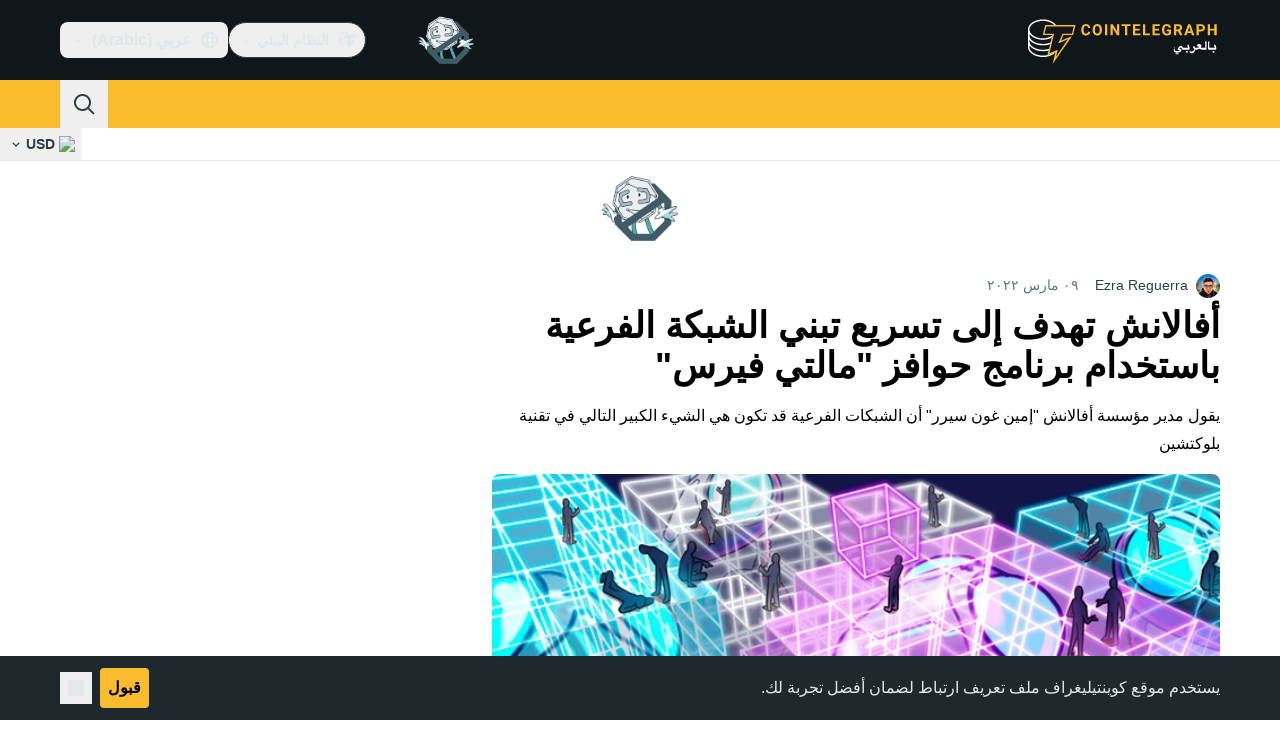

--- FILE ---
content_type: text/css; charset=utf-8
request_url: https://ar.cointelegraph.com/_duck/ducklings/PostPage.B8IqzdCi.css
body_size: -453
content:
._html-renderer_mz5on_1{position:relative}._html-renderer_mz5on_1 [data-ct-widget=highlight],._html-renderer_mz5on_1 [data-ct-widget=inline-rate-live-data]{display:inline-flex}._html-renderer--with-lightbox_mz5on_10 [data-ct-img-zoomable]{cursor:zoom-in}._listen-button--with-progress_utbn3_1{--tw-bg-opacity:1;background-color:rgb(255 255 255/var(--tw-bg-opacity,1))}._listen-button--with-progress_utbn3_1:before{content:"";top:0;right:0;bottom:0;left:0;pointer-events:none;position:absolute;transform:scaleX(var(--7b2437d5));transform-origin:left;--tw-bg-opacity:1;background-color:rgb(var(--ct-ds-accent-primary-default)/var(--tw-bg-opacity,1));transition-duration:.3s;transition-property:transform;transition-timing-function:cubic-bezier(.4,0,.2,1);transition-timing-function:cubic-bezier(0,0,.2,1)}._listen-button--with-progress_utbn3_1:hover:before{--tw-bg-opacity:1;background-color:rgb(var(--ct-ds-accent-primary-strong)/var(--tw-bg-opacity,1))}._share-list-item-base_4qrdn_1{background-color:var(--4424b8fd);color:var(--2491038b)}._share-list-item-base_4qrdn_1:hover{background-color:var(--61f3363f)}._share-list-item-base-icon_4qrdn_9{scale:.8}._share-list-item-copy-to-clipboard-popover-content_1tpzm_1,._shares-list-item-copy-to-clipboard-modal_1tpzm_12{background-color:#fff;border-radius:2px;box-shadow:0 2px 10px #25313733;color:inherit;font-size:.875rem;padding:10px 20px;pointer-events:none;white-space:nowrap}._shares-list-item-copy-to-clipboard-modal_1tpzm_12{left:50%;position:fixed;top:50%;transform:translate(-50%,-50%)}._post-body-wrapper_17o05_1{margin-bottom:1.5rem}._post-body-wrapper_17o05_1:has([data-ct-post-floating-share-panel]){padding-inline-start:4rem;position:relative}


--- FILE ---
content_type: text/css; charset=utf-8
request_url: https://ar.cointelegraph.com/_duck/ducklings/CtInput.CwuiWIgu.css
body_size: -970
content:
._label--required_1muqa_1:after,._label--required_1muqa_1:before{content:"*"}


--- FILE ---
content_type: text/css; charset=utf-8
request_url: https://ar.cointelegraph.com/_duck/ducklings/TickerBar.CyCrrx4w.css
body_size: -723
content:
._marquee-block_1a5fo_1{transform:translate(calc(var(--6172e022)*1px))}._marquee-block_1a5fo_1 a,._marquee-block_1a5fo_1 img{user-drag:none;-webkit-user-drag:none}._ticker-bar-marquee_1cji8_1:after,._ticker-bar-marquee_1cji8_1:before{content:" ";display:block;height:2rem;position:absolute;width:2rem;--tw-gradient-from:#fff var(--tw-gradient-from-position);--tw-gradient-to:#fff0 var(--tw-gradient-to-position);--tw-gradient-stops:var(--tw-gradient-from),var(--tw-gradient-to);--tw-gradient-to:#0000 var(--tw-gradient-to-position)}._ticker-bar-marquee_1cji8_1:where([data-ct-theme=dark],[data-ct-theme=dark] *):after,._ticker-bar-marquee_1cji8_1:where([data-ct-theme=dark],[data-ct-theme=dark] *):before{--tw-gradient-from:#000 var(--tw-gradient-from-position);--tw-gradient-to:#0000 var(--tw-gradient-to-position);--tw-gradient-stops:var(--tw-gradient-from),var(--tw-gradient-to)}._ticker-bar-marquee_1cji8_1:before{z-index:10}._ticker-bar-marquee_1cji8_1:where([dir=ltr],[dir=ltr] *):before{background-image:linear-gradient(to right,var(--tw-gradient-stops))}._ticker-bar-marquee_1cji8_1:where([dir=rtl],[dir=rtl] *):before{background-image:linear-gradient(to left,var(--tw-gradient-stops))}._ticker-bar-marquee_1cji8_1:after{inset-inline-end:0;top:0}._ticker-bar-marquee_1cji8_1:where([dir=ltr],[dir=ltr] *):after{background-image:linear-gradient(to left,var(--tw-gradient-stops))}._ticker-bar-marquee_1cji8_1:where([dir=rtl],[dir=rtl] *):after{background-image:linear-gradient(to right,var(--tw-gradient-stops))}


--- FILE ---
content_type: text/css; charset=utf-8
request_url: https://ar.cointelegraph.com/_duck/ducklings/MobileTopBar.DrauSeiq.css
body_size: -916
content:
body:has(._mobile-menu_1tis7_1){overflow:hidden}._new-year-bg_1tis7_5{background-image:url(../img/misc/holidays/new-year/2025/mobile.png);background-position-x:-230px;background-position-y:top;background-repeat:no-repeat;background-size:cover}@media ((min-width:768px)){._new-year-bg_1tis7_5{background-image:url(../img/misc/holidays/new-year/2025/tablet.png);background-position-x:-170px}}


--- FILE ---
content_type: text/javascript; charset=utf-8
request_url: https://ar.cointelegraph.com/_duck/ducklings/CPKwwiMB.js
body_size: -648
content:
import{_ as f}from"./BriHzKSU.js";import"./DztzA5Bi.js";try{let e=typeof window<"u"?window:typeof global<"u"?global:typeof globalThis<"u"?globalThis:typeof self<"u"?self:{},d=new e.Error().stack;d&&(e._sentryDebugIds=e._sentryDebugIds||{},e._sentryDebugIds[d]="f214a0d0-af53-4659-b7dc-d72551354153",e._sentryDebugIdIdentifier="sentry-dbid-f214a0d0-af53-4659-b7dc-d72551354153")}catch{}export{f as default};


--- FILE ---
content_type: text/javascript; charset=utf-8
request_url: https://ar.cointelegraph.com/_duck/ducklings/BfejlFUg.js
body_size: -814
content:
import{V as o,W as s}from"./DztzA5Bi.js";try{let e=typeof window<"u"?window:typeof global<"u"?global:typeof globalThis<"u"?globalThis:typeof self<"u"?self:{},d=new e.Error().stack;d&&(e._sentryDebugIds=e._sentryDebugIds||{},e._sentryDebugIds[d]="f59d929d-14d3-4e8b-abe2-7b45e553d43c",e._sentryDebugIdIdentifier="sentry-dbid-f59d929d-14d3-4e8b-abe2-7b45e553d43c")}catch{}const a=(e,d)=>{const n=o(),t=s(e,d);return t?`${n.protocol}//${t}`:""};export{a as g};


--- FILE ---
content_type: text/javascript; charset=utf-8
request_url: https://ar.cointelegraph.com/_duck/ducklings/B1aJUkUb.js
body_size: -593
content:
import{_ as t}from"./Dg2W4vYF.js";import{d,c as r,o as n,an as i,a2 as o,F as s}from"./DztzA5Bi.js";try{let e=typeof window<"u"?window:typeof global<"u"?global:typeof globalThis<"u"?globalThis:typeof self<"u"?self:{},a=new e.Error().stack;a&&(e._sentryDebugIds=e._sentryDebugIds||{},e._sentryDebugIds[a]="783d2a30-54be-43b3-99ba-59dd2e2888ba",e._sentryDebugIdIdentifier="sentry-dbid-783d2a30-54be-43b3-99ba-59dd2e2888ba")}catch{}const p={class:"flex flex-col pt-2"},l={class:"flex gap-2 max-tablet:mx-auto","data-testid":"mobile-apps-bar"},_=d({__name:"TouchMenuApps",setup(e){return(a,f)=>(n(),r("div",p,[i("div",l,[o(s(t),{store:"appStore","data-testid":"footer-app-url-ios","data-img-testid":"footer-app-image-url-ios"}),o(s(t),{store:"playStore","data-testid":"footer-app-url-android","data-img-test-id":"footer-app-url-image-android"})])]))}});export{_};


--- FILE ---
content_type: text/javascript; charset=utf-8
request_url: https://ar.cointelegraph.com/_duck/ducklings/XAhLpRUb.js
body_size: -670
content:
import{q as t,v as d,w as n,x as o,y as c}from"./DztzA5Bi.js";try{let e=typeof window<"u"?window:typeof global<"u"?global:typeof globalThis<"u"?globalThis:typeof self<"u"?self:{},s=new e.Error().stack;s&&(e._sentryDebugIds=e._sentryDebugIds||{},e._sentryDebugIds[s]="787d1b3d-d736-456e-a2c8-f6614cd0c2d3",e._sentryDebugIdIdentifier="sentry-dbid-787d1b3d-d736-456e-a2c8-f6614cd0c2d3")}catch{}const r=n({data:n({subscriptionIds:o(c())})}),u=async e=>{await t()("mail-list-subscriptions",{responseType:"json",method:"POST",body:e})},b=async()=>{const s=await t()("user/newsletters",{method:"GET"});return d(r,s).data.subscriptionIds},l=async e=>{const a=await t()("user/newsletters",{method:"POST",body:{subscriptionIds:e}});return d(r,a).data.subscriptionIds};export{b as g,u as s,l as u};


--- FILE ---
content_type: text/javascript; charset=utf-8
request_url: https://ar.cointelegraph.com/_duck/ducklings/DtyxRza2.js
body_size: -726
content:
import{L as u,M as d,N as l,O as b,P as c,Q as f}from"./DztzA5Bi.js";try{let e=typeof window<"u"?window:typeof global<"u"?global:typeof globalThis<"u"?globalThis:typeof self<"u"?self:{},n=new e.Error().stack;n&&(e._sentryDebugIds=e._sentryDebugIds||{},e._sentryDebugIds[n]="28b47733-7b2e-4dd7-9f80-aa19c47e12be",e._sentryDebugIdIdentifier="sentry-dbid-28b47733-7b2e-4dd7-9f80-aa19c47e12be")}catch{}const y=e=>{const n=u(!0),t=d(null);return l(()=>{const a=s=>{n.value=!1,t.value=s};b(()=>{const s=e();if(!s){t.value=null;return}const o=c(a),{unsubscribe:r}=o(s);f(r)})}),{data:t,pending:n}};export{y as u};


--- FILE ---
content_type: image/svg+xml
request_url: https://ar.cointelegraph.com/_duck/img/icons/logo-instagram.svg
body_size: 92
content:
<svg width="24" height="24" viewBox="0 0 24 24" fill="none" xmlns="http://www.w3.org/2000/svg">
<path d="M12.002 21.041C9.54195 21.041 9.25195 21.028 8.29195 20.986C7.54333 20.9614 6.80439 20.8092 6.10695 20.536C4.90026 20.0664 3.94609 19.1119 3.47695 17.905C3.21426 17.205 3.07257 16.4655 3.05795 15.718C3.00195 14.76 3.00195 14.446 3.00195 12.005C3.00195 9.538 3.01495 9.25 3.05795 8.295C3.07289 7.54852 3.21457 6.81001 3.47695 6.111C3.94558 4.90253 4.9013 3.94718 6.10995 3.479C6.8086 3.21521 7.5473 3.07315 8.29395 3.059C9.24895 3.005 9.56295 3.005 12.002 3.005C14.482 3.005 14.767 3.018 15.712 3.059C16.4605 3.07327 17.2012 3.21531 17.902 3.479C19.1103 3.94771 20.0658 4.90288 20.535 6.111C20.8021 6.8202 20.9445 7.57026 20.956 8.328C21.012 9.286 21.012 9.599 21.012 12.039C21.012 14.479 20.998 14.799 20.956 15.746C20.9411 16.4942 20.799 17.2344 20.536 17.935C20.0656 19.1427 19.11 20.0976 17.902 20.567C17.2022 20.8292 16.4631 20.9709 15.716 20.986C14.761 21.041 14.448 21.041 12.002 21.041ZM11.968 4.588C9.52195 4.588 9.26795 4.6 8.31295 4.643C7.74294 4.65056 7.17843 4.75575 6.64395 4.954C5.85471 5.25601 5.23018 5.878 4.92495 6.666C4.72517 7.2063 4.61996 7.77698 4.61395 8.353C4.56095 9.322 4.56095 9.576 4.56095 12.005C4.56095 14.405 4.56995 14.696 4.61395 15.659C4.62291 16.2292 4.72805 16.7938 4.92495 17.329C5.23063 18.1165 5.85505 18.738 6.64395 19.04C7.17807 19.2396 7.7428 19.3448 8.31295 19.351C9.28095 19.407 9.53595 19.407 11.968 19.407C14.421 19.407 14.675 19.395 15.622 19.351C16.1924 19.3441 16.7573 19.2389 17.292 19.04C18.0764 18.7354 18.6969 18.1153 19.002 17.331C19.2014 16.7903 19.3065 16.2193 19.313 15.643H19.324C19.367 14.687 19.367 14.432 19.367 11.989C19.367 9.546 19.356 9.289 19.313 8.334C19.304 7.76445 19.1988 7.20052 19.002 6.666C18.6976 5.88058 18.077 5.2593 17.292 4.954C16.7574 4.75475 16.1924 4.64953 15.622 4.643C14.655 4.588 14.402 4.588 11.968 4.588ZM12.002 16.624C10.1319 16.6252 8.44537 15.4997 7.72882 13.7725C7.01226 12.0452 7.40686 10.0563 8.72859 8.73347C10.0503 7.4106 12.0388 7.01428 13.7667 7.72934C15.4946 8.4444 16.6215 10.13 16.622 12C16.6192 14.5511 14.553 16.619 12.002 16.624ZM12.002 8.998C10.3451 8.998 9.00195 10.3411 9.00195 11.998C9.00195 13.6549 10.3451 14.998 12.002 14.998C13.6588 14.998 15.002 13.6549 15.002 11.998C14.9981 10.3427 13.6572 9.00185 12.002 8.998ZM16.802 8.28501C16.2074 8.2828 15.7269 7.79959 15.728 7.20501C15.7291 6.61043 16.2114 6.12901 16.806 6.12901C17.4005 6.12901 17.8828 6.61042 17.884 7.205C17.8842 7.49187 17.7702 7.76703 17.5672 7.96968C17.3642 8.17234 17.0888 8.2858 16.802 8.28501Z" fill="currentColor"/>
</svg>


--- FILE ---
content_type: text/javascript; charset=utf-8
request_url: https://ar.cointelegraph.com/_duck/ducklings/DhC37wFf.js
body_size: -326
content:
import{d as g,aq as p,as as m,c as i,o as l,F as d,at as c,an as t,r as s,ar as f}from"./DztzA5Bi.js";try{let o=typeof window<"u"?window:typeof global<"u"?global:typeof globalThis<"u"?globalThis:typeof self<"u"?self:{},a=new o.Error().stack;a&&(o._sentryDebugIds=o._sentryDebugIds||{},o._sentryDebugIds[a]="d26e9ed6-7d09-4058-b64a-fb3540a04144",o._sentryDebugIdIdentifier="sentry-dbid-d26e9ed6-7d09-4058-b64a-fb3540a04144")}catch{}const b={class:"text-ct-ds-fg-default","data-ct-theme":"dark","data-testid":"app-footer"},u={class:"bg-ct-ds-bg-1"},_={class:"container flex flex-col items-center gap-6 py-6 text-center"},y={class:"bg-ct-ds-bg-default"},h={class:"container flex max-w-lg flex-col items-center gap-5 pt-5","data-testid":"footer-bottom-zone"},v={class:"bg-ct-ds-bg-1 py-8"},$={class:"container mx-auto xl:max-w-screen-xl"},w={class:"bg-ct-ds-bg-default pb-12 pt-8"},x={class:"container mx-auto flex gap-6","data-testid":"footer-bottom-zone"},k={class:"flex flex-col gap-10"},D={class:"flex flex-col gap-10"},F={class:"flex justify-between gap-6"},I={key:0,class:"container mx-auto flex gap-6 py-4 lg:py-8"},T=g({__name:"FooterLayout",setup(o){const a=p(),n=m("footer_disclaimer");return(e,r)=>(l(),i("footer",b,[d(a).isMobileOrTablet?(l(),i(c,{key:0},[t("div",u,[t("div",_,[s(e.$slots,"socials")])]),t("div",y,[t("div",h,[s(e.$slots,"mobileApps"),s(e.$slots,"newsletterForm"),s(e.$slots,"disclaimer"),s(e.$slots,"copyright"),d(n)?s(e.$slots,"igamingDisclaimer",{key:0}):f("",!0),r[0]||(r[0]=t("div",{class:"h-16"}," ",-1))])])],64)):(l(),i(c,{key:1},[t("div",v,[t("div",$,[s(e.$slots,"navigation")])]),t("div",w,[t("div",x,[t("div",k,[s(e.$slots,"socials"),s(e.$slots,"copyright")]),t("div",D,[t("div",F,[s(e.$slots,"newsletterForm"),s(e.$slots,"mobileApps")]),s(e.$slots,"disclaimer")])]),d(n)?(l(),i("div",I,[s(e.$slots,"igamingDisclaimer")])):f("",!0)])],64))]))}});export{T as _};


--- FILE ---
content_type: image/svg+xml
request_url: https://ar.cointelegraph.com/_duck/img/icons/obj-world.svg
body_size: -45
content:
<svg width="24" height="24" viewBox="0 0 24 24" fill="none" xmlns="http://www.w3.org/2000/svg">
<path fill-rule="evenodd" clip-rule="evenodd" d="M22 12C22 17.5228 17.5228 22 12 22C6.47715 22 2 17.5228 2 12C2 6.47715 6.47715 2 12 2C17.5228 2 22 6.47715 22 12ZM12 20C12.1545 20 12.3936 19.9254 12.7062 19.5924C13.0207 19.2573 13.3459 18.7226 13.6378 17.9834C13.8738 17.3858 14.0767 16.6838 14.2345 15.9H9.7655C9.92328 16.6838 10.1262 17.3858 10.3622 17.9834C10.6541 18.7226 10.9793 19.2573 11.2938 19.5924C11.6064 19.9254 11.8455 20 12 20ZM9.50043 14.1H14.4996C14.5648 13.4337 14.6 12.7305 14.6 12.0001C14.6 11.2696 14.5648 10.5664 14.4996 9.9H9.50045C9.43516 10.5664 9.4 11.2696 9.4 12.0001C9.4 12.7305 9.43515 13.4337 9.50043 14.1ZM9.76553 8.1C9.92331 7.31631 10.1262 6.61435 10.3622 6.01674C10.6542 5.27755 10.9793 4.7428 11.2938 4.40772C11.6064 4.07473 11.8455 4.0001 12 4.0001C12.1545 4.0001 12.3936 4.07473 12.7062 4.40772C13.0207 4.7428 13.3458 5.27755 13.6378 6.01674C13.8738 6.61435 14.0767 7.31631 14.2345 8.1H9.76553ZM16.3074 9.9C16.3683 10.5767 16.4 11.2795 16.4 12.0001C16.4 12.7206 16.3683 13.4234 16.3075 14.1H19.7215C19.9031 13.4308 20 12.7267 20 12C20 11.2733 19.9031 10.5692 19.7215 9.9H16.3074ZM18.9866 8.1H16.0669C15.8828 7.08115 15.6273 6.15386 15.312 5.35553C15.2032 5.08023 15.0856 4.8157 14.9589 4.56501C16.6725 5.24757 18.0946 6.50542 18.9866 8.1ZM7.93313 8.1H5.01337C5.90538 6.50542 7.32748 5.24758 9.04111 4.56501C8.9144 4.8157 8.79678 5.08023 8.68805 5.35553C8.37275 6.15386 8.11716 7.08115 7.93313 8.1ZM4.27847 9.9H7.69256C7.63175 10.5767 7.6 11.2795 7.6 12.0001C7.6 12.7206 7.63174 13.4234 7.69254 14.1H4.27847C4.09689 13.4308 4 12.7267 4 12C4 11.2733 4.09689 10.5692 4.27847 9.9ZM15.312 18.6446C15.6273 17.8463 15.8829 16.9189 16.0669 15.9H18.9866C18.0946 17.4946 16.6726 18.7524 14.959 19.435C15.0857 19.1843 15.2032 18.9199 15.312 18.6446ZM9.04102 19.435C7.32743 18.7524 5.90537 17.4946 5.01337 15.9H7.93309C8.11713 16.9189 8.37273 17.8463 8.68805 18.6446C8.79676 18.9199 8.91435 19.1843 9.04102 19.435Z" fill="currentColor"/>
</svg>


--- FILE ---
content_type: text/javascript; charset=utf-8
request_url: https://ar.cointelegraph.com/_duck/ducklings/BPngrgtx.js
body_size: -598
content:
import{d as i,c as a,o as t,z as d}from"./DztzA5Bi.js";try{let e=typeof window<"u"?window:typeof global<"u"?global:typeof globalThis<"u"?globalThis:typeof self<"u"?self:{},n=new e.Error().stack;n&&(e._sentryDebugIds=e._sentryDebugIds||{},e._sentryDebugIds[n]="f3d15901-2254-4739-8fb5-8466fe550f46",e._sentryDebugIdIdentifier="sentry-dbid-f3d15901-2254-4739-8fb5-8466fe550f46")}catch{}const m=i({__name:"CtDivider",props:{variant:{},dashed:{type:Boolean},indentation:{}},setup(e){return(n,o)=>(t(),a("span",{class:d([n.variant==="vertical"?"ct-divider-vertical":"ct-divider-horizontal",n.variant==="vertical"&&{"mx-0.5":n.indentation==="minute","mx-1":n.indentation==="tiny","mx-2":n.indentation==="small","mx-3":n.indentation==="medium","mx-4":n.indentation==="large","mx-5":n.indentation==="huge","mx-6":n.indentation==="massive","mx-7":n.indentation==="immense"},n.variant==="horizontal"&&{"my-0.5":n.indentation==="minute","my-1":n.indentation==="tiny","my-2":n.indentation==="small","my-3":n.indentation==="medium","my-4":n.indentation==="large","my-5":n.indentation==="huge","my-6":n.indentation==="massive","my-7":n.indentation==="immense"},n.dashed&&"ct-divider-dashed"])},null,2))}});export{m as _};


--- FILE ---
content_type: text/javascript; charset=utf-8
request_url: https://ar.cointelegraph.com/_duck/ducklings/CpvYnCFj.js
body_size: -757
content:
import{_ as i}from"./CkGxVgze.js";import"./DztzA5Bi.js";import"./BjRZRyQG.js";import"./u4gbSImR.js";import"./DuZlAvqB.js";import"./CxEIi_sO.js";import"./Dg8XFnLW.js";import"./C3F-KSDI.js";import"./BqMHwaCN.js";import"./DUJu77wj.js";import"./C60yxAJ6.js";import"./1SewSJ0M.js";import"./CqiFets-.js";import"./bJUPfTDR.js";try{let e=typeof window<"u"?window:typeof global<"u"?global:typeof globalThis<"u"?globalThis:typeof self<"u"?self:{},t=new e.Error().stack;t&&(e._sentryDebugIds=e._sentryDebugIds||{},e._sentryDebugIds[t]="2f619530-cb7c-4f86-90ae-69f78e5b6456",e._sentryDebugIdIdentifier="sentry-dbid-2f619530-cb7c-4f86-90ae-69f78e5b6456")}catch{}export{i as default};


--- FILE ---
content_type: text/javascript; charset=utf-8
request_url: https://ar.cointelegraph.com/_duck/ducklings/Bmk-Rov-.js
body_size: 779
content:
const __vite__mapDeps=(i,m=__vite__mapDeps,d=(m.f||(m.f=["./AX7uP0v-.js","./CvQMKMtJ.js","./NyCnoDMX.js","./DztzA5Bi.js","./entry.FTvI_n68.css","./BVz8P3lf.js","./C2Uyai_S.js","./Dg8XFnLW.js","./yElvgIYy.js","./D0x4Wzob.js","./BbeB--qb.js","./CtInput.CwuiWIgu.css","./C3F-KSDI.js","./BqMHwaCN.js","./DUJu77wj.js","./C60yxAJ6.js","./1SewSJ0M.js","./CqiFets-.js","./bJUPfTDR.js","./CkGxVgze.js","./BjRZRyQG.js","./u4gbSImR.js","./DuZlAvqB.js","./CxEIi_sO.js","./CCU74K8Z.js","./RoYx55Q_.js","./DTWL2xnI.js","./BUUxaAMk.js","./CwNxKKdS.js","./C9NtjKno.js","./B9U7hkZ8.js","./DGB80UL8.js","./AdblockFallback.CGzA8xw8.css","./AdSlot.E7O2rCko.css","./TopBar.BiIC1rWT.css","./qsfRfbtW.js","./C6odHNp4.js","./4IOstorC.js","./BIvGZIvD.js","./B3_Gkel9.js","./Bqp0MJGR.js","./DqbFg5pl.js","./ClGXYn-F.js","./DsgnL5Qq.js","./BqYBlLJZ.js","./DtyxRza2.js","./C9F8_dR6.js","./Cfw4HnGC.js","./ByZussNd.js","./DYgM5hVU.js","./BILWqngv.js","./CEE3cA8l.js","./TickerBar.CyCrrx4w.css","./6wRKmLzz.js","./CfgZKxW1.js","./Ca5KDzzD.js","./B1aJUkUb.js","./Dg2W4vYF.js","./e4isk75y.js","./Cug1Czkx.js","./HPVyRSGg.js","./C1Wx1BWy.js","./CDLw2wup.js","./RR2RPZUV.js","./MobileTopBar.DrauSeiq.css","./CGe-g9cr.js","./RLDuLbYL.js","./BU9HYNPW.js","./XAhLpRUb.js","./DhC37wFf.js","./DeIKpdnm.js","./m-Wlox7E.js","./qV2RxZOI.js","./Cd6ElY_U.js","./BriHzKSU.js","./K_XV-doV.js","./C6UiP8uI.js","./wQHTHhMh.js","./BottomStack.BfRm2Ihm.css"])))=>i.map(i=>d[i]);
import{d as h,u as L,as as I,k as O,e as E,c as u,o,a2 as s,C as r,ar as S,an as v,D as n,aH as l,F as e,c_ as d,bh as D,z as _,r as z,at as C,bc as i,di as P,df as w,aR as x}from"./DztzA5Bi.js";import{_ as A}from"./B8Y5KbbO.js";try{let t=typeof window<"u"?window:typeof global<"u"?global:typeof globalThis<"u"?globalThis:typeof self<"u"?self:{},a=new t.Error().stack;a&&(t._sentryDebugIds=t._sentryDebugIds||{},t._sentryDebugIds[a]="0b5c9c42-1fa9-4a29-9651-ce55ba948b75",t._sentryDebugIdIdentifier="sentry-dbid-0b5c9c42-1fa9-4a29-9651-ce55ba948b75")}catch{}const R=h({__name:"SiteLayout",setup(t){const a=L(),p=()=>typeof requestIdleCallback=="function"?w():void 0,m=d({loader:()=>i(()=>import("./AX7uP0v-.js"),__vite__mapDeps([0,1,2,3,4,5,6,7,8,9,10,11,12,13,14,15,16,17,18,19,20,21,22,23,24,25,26,27,28,29,30,31,32,33,34,35,36,37,38,39,40,41,42,43,44,45,46,47,48,49,50,51,52,53,54,55,56,57,58,59,60,61,62,63,64]),import.meta.url)}),f=d({loader:()=>i(()=>import("./CGe-g9cr.js"),__vite__mapDeps([65,28,3,4,22,29,30,31,32,33]),import.meta.url)}),y=d({loader:()=>i(()=>import("./RLDuLbYL.js"),__vite__mapDeps([66,67,3,4,68,23,9,10,11,69,70,57,71,72,73,20,21,22,74]),import.meta.url),hydrate:P()}),k=d({loader:()=>i(()=>import("./K_XV-doV.js"),__vite__mapDeps([75,3,4,76,23,77,78]),import.meta.url),hydrate:p()}),T=I("sticky_header_menu"),V=O(()=>!(E(T)||a.meta.backToTopVisible===!1));return(c,M)=>{const g=D;return o(),u(C,null,[s(g,null,{default:n(()=>[(o(),r(l,{suspensible:""},{default:n(()=>[s(e(k),{backToTopVisible:e(V)},null,8,["backToTopVisible"])]),_:1}))]),_:1}),(o(),r(l,{suspensible:""},{default:n(()=>[s(e(m))]),_:1})),e(a).meta.leaderboardVisible?(o(),u("div",{key:0,class:_({"bg-black":e(a).meta.darkLeaderboard})},[s(e(f),{class:"pb-3 pt-2.5 tablet:pt-4"})],2)):S("",!0),v("main",{id:"site-layout-main",class:_({"pt-3":!e(a).meta.leaderboardVisible})},[(o(),r(l,{suspensible:""},{default:n(()=>[z(c.$slots,"default")]),_:3}))],2),(o(),r(l,{suspensible:""},{default:n(()=>[s(e(y),{id:"site-layout-footer"})]),_:1})),s(e(A))],64)}}}),B={},F={$style:B},b=x(R,[["__cssModules",F]]),H=Object.freeze(Object.defineProperty({__proto__:null,default:b},Symbol.toStringTag,{value:"Module"})),N=Object.freeze(Object.defineProperty({__proto__:null,default:b},Symbol.toStringTag,{value:"Module"}));export{H as S,N as i};


--- FILE ---
content_type: text/javascript; charset=utf-8
request_url: https://ar.cointelegraph.com/_duck/ducklings/CDLw2wup.js
body_size: -344
content:
import{d as u,b as f,C as m,o as p,F as a,a4 as b,D as n,a2 as r,a3 as _,w as y,a5 as h,a7 as g,a8 as w,y as q,aj as I}from"./DztzA5Bi.js";import{_ as x}from"./D0x4Wzob.js";import{_ as D}from"./BbeB--qb.js";try{let e=typeof window<"u"?window:typeof global<"u"?global:typeof globalThis<"u"?globalThis:typeof self<"u"?self:{},s=new e.Error().stack;s&&(e._sentryDebugIds=e._sentryDebugIds||{},e._sentryDebugIds[s]="3bc0013c-c38d-4fcc-9bb5-fe83eab83297",e._sentryDebugIdIdentifier="sentry-dbid-3bc0013c-c38d-4fcc-9bb5-fe83eab83297")}catch{}const C=u({__name:"TouchSearchBox",emits:["close"],setup(e,{emit:s}){const c=s,i=f(),o=b(y({query:h(q(),w(),g())}),{message:()=>"Invalid query"}),l={query:""},d=async t=>{await I({path:"/search",query:{query:t.query}}),c("close")};return(t,v)=>(p(),m(a(x),{class:"p-2",initialValues:l,schema:a(o),"data-testid":"menu-mobile-form",onSubmit:d},{default:n(()=>[r(a(D),{class:"w-full",placeholder:a(i).t("mobile.search.placeholder"),type:"search",name:"query",required:!0,size:"lg",round:"lg",prefixVariant:"visual-unstyled",variant:"default","data-testid":"search-input-mobile"},{prefix:n(()=>[r(a(_),{name:"app-search",size:"24"})]),_:1},8,["placeholder"])]),_:1},8,["schema"]))}});export{C as _};


--- FILE ---
content_type: image/svg+xml
request_url: https://ar.cointelegraph.com/_duck/img/icons/mark-x.svg
body_size: -741
content:
<svg width="24" height="24" viewBox="0 0 24 24" fill="none" xmlns="http://www.w3.org/2000/svg">
<path d="M12 13.4142L18.4393 19.8536C18.6346 20.0488 18.9512 20.0488 19.1464 19.8536L19.8536 19.1464C20.0488 18.9512 20.0488 18.6346 19.8536 18.4393L13.4142 12L19.8536 5.56066C20.0488 5.3654 20.0488 5.04882 19.8536 4.85355L19.1464 4.14645C18.9512 3.95118 18.6346 3.95118 18.4393 4.14645L12 10.5858L5.56066 4.14645C5.3654 3.95118 5.04882 3.95118 4.85355 4.14645L4.14645 4.85355C3.95118 5.04882 3.95118 5.3654 4.14645 5.56066L10.5858 12L4.14645 18.4393C3.95118 18.6346 3.95118 18.9512 4.14645 19.1464L4.85355 19.8536C5.04882 20.0488 5.3654 20.0488 5.56066 19.8536L12 13.4142Z" fill="currentColor"/>
</svg>


--- FILE ---
content_type: text/javascript; charset=utf-8
request_url: https://ar.cointelegraph.com/_duck/ducklings/BriHzKSU.js
body_size: -564
content:
import{d as o,b as c,aB as d,c as r,o as i,a2 as f,an as _,D as l,ay as p,S as a,F as u,aA as y}from"./DztzA5Bi.js";try{let e=typeof window<"u"?window:typeof global<"u"?global:typeof globalThis<"u"?globalThis:typeof self<"u"?self:{},t=new e.Error().stack;t&&(e._sentryDebugIds=e._sentryDebugIds||{},e._sentryDebugIds[t]="319caa81-f5ac-49f7-afa0-d29d9a2982ca",e._sentryDebugIdIdentifier="sentry-dbid-319caa81-f5ac-49f7-afa0-d29d9a2982ca")}catch{}const g={class:"max-desktop:text-center"},h=o({__name:"FooterCopyright",setup(e){const t=c(),s=`© Cointelegraph 2013 -  ${d(new Date)}`;return(m,x)=>{const n=y;return i(),r("div",g,[f(n,{href:"/terms-and-privacy",class:"ct-link text-sm","data-testid":"terms-of-service-text"},{default:l(()=>[p(a(u(t).t("tos")),1)]),_:1}),_("p",{class:"text-sm text-ct-ds-fg-subtle","data-testid":"copyright-text"},a(s))])}}});export{h as _};


--- FILE ---
content_type: text/javascript; charset=utf-8
request_url: https://ar.cointelegraph.com/_duck/ducklings/CwNxKKdS.js
body_size: 5768
content:
var te=Object.defineProperty;var re=(r,e,t)=>e in r?te(r,e,{enumerable:!0,configurable:!0,writable:!0,value:t}):r[e]=t;var m=(r,e,t)=>re(r,typeof e!="symbol"?e+"":e,t);import{bE as se,w as _,aO as i,y as n,H as T,v as ne,a as k,bl as oe,K as G,J as ie,ef as le,aq as J,eg as ae,eh as z,M as j,L as ce,ei as ue,ej as de,N as X,ek as _e,d as P,c as U,o as I,C as Z,D as q,an as L,z as v,ar as x,at as ge,F as B,aF as V,aR as F,S as pe,bP as me,k as he,a2 as E,aI as fe,e as Ie,a$ as Ce,c4 as be,aK as ye,b5 as Te,r as Ue}from"./DztzA5Bi.js";import{a as Re,i as Ee}from"./DuZlAvqB.js";import{A as W,a as H,u as Oe,D as Se,p as Pe}from"./C9NtjKno.js";import{_ as Ne}from"./B9U7hkZ8.js";import{A as we}from"./DGB80UL8.js";try{let r=typeof window<"u"?window:typeof global<"u"?global:typeof globalThis<"u"?globalThis:typeof self<"u"?self:{},e=new r.Error().stack;e&&(r._sentryDebugIds=r._sentryDebugIds||{},r._sentryDebugIds[e]="0e58fc43-c65f-4d0c-b569-06c7c384d1c3",r._sentryDebugIdIdentifier="sentry-dbid-0e58fc43-c65f-4d0c-b569-06c7c384d1c3")}catch{}class Ae{constructor(e,t,s,a,o,u){this._redirectUrl=e,this._trackingPixelUrl=t,this._imageUrl=s,this._body=a,this._options=o,this._customRenderingItems=u}getRedirectUrl(){return Re(this._redirectUrl)}getTrackingPixelUrl(){return this._trackingPixelUrl}getImageUrl(){return this._imageUrl}getBody(){return this._body}getCustomRenderingProps(e){const t=this.getCustomRenderingItem();if(!t)throw new W(H.NO_CUSTOM_RENDERING_ITEM);if(t.view!==e)throw new W(H.VIEW_MISMATCH);return t.props}getCustomRenderingItem(){return this._customRenderingItems[0]||null}getOption(e){return this._options[e]??null}hasValidRedirectUrl(){return Ee(this._redirectUrl)}hasContent(){const e=!!this.getBody(),t=!!this.getImageUrl(),s=!!this.getCustomRenderingItem();return e||t||s}toJSON(){const e=this.getCustomRenderingItem();return{redirectUrl:this._redirectUrl,trackingPixelUrl:this._trackingPixelUrl,imageUrl:this._imageUrl,body:this._body,customRenderingItems:e}}}const Be=r=>{r??(r=se);const e=new AbortController;return r(()=>{e.abort()}),e.signal};var N=(r=>(r.UNKNOWN_CUSTOM_RENDERING_VIEW="unknown custom rendering view",r.UNKNOWN_WIDGET_TYPE="unknown widget type",r.UNKNOWN_STRETCH_TYPE="unknown stretch type",r.INVALID_CUSTOM_RENDERING_PROPS="invalid props",r.FAILED_TO_PARSE_OPTIONS="failed to parse options",r.FAILED_TO_PARSE_HTML_JSON="failed to parse html json",r))(N||{});class ke{constructor(){m(this,"_errors",new Set)}add(e){this._errors.add(e)}collect(){return[...this._errors]}}const A=_({}),De={[i.STRETCH_PROMO]:_({title:n(),description:n()}),[i.STRETCH_YOUTUBE]:_({title:n(),description:n(),youtubeVideoId:n()}),[i.PROMO_BUTTON]:_({labelColor:n(),backgroundColor:n(),backgroundImage:T(n(),""),logoSmallUrl:n(),logoFullUrl:n(),labelText:n(),tooltipText:n()}),[i.PROMO_BUTTON_STACK]:_({promoButtonPlace:n()}),[i.EDITORS_CHOICE_WIDGET]:A,[i.APP_NEW_SUBSCRIBER]:A,[i.PRICE_INDEXES_WIDGET]:A,[i.TRADINGVIEW_WIDGET]:A,[i.COIN360_WIDGET]:A,[i.STICKY]:_({componentName:n()}),[i.YOUTUBE_VIDEO]:_({youtubeVideoId:n()}),[i.STORY_WIDGET]:_({postSlug:n(),badge:T(n())}),[i.TEXT_BANNER]:_({bannerURL:n(),bannerText:n(),disclaimerText:n(),disclaimerImg:n()}),[i.ADS_BY_GOOGLE]:_({clientId:n(),adSlot:n()}),[i.PARALLAX_BANNER]:_({redirectUrl:n(),imageUrl:n(),containerHeight:T(n()),mobileContainerHeight:T(n())}),[i.WIDE_PARALLAX_BANNER]:_({redirectUrl:n(),imageUrl:n(),bgColor:n(),height:T(n()),strength:T(n()),imageMaxWidth:T(n())}),[i.AFFILIATE_LINK_ITEM]:_({imgUrl:n(),imgAlt:n(),title:n(),description:n()}),[i.AFFILIATE_LINKS_STACK]:_({})};class xe{constructor(e){this._errorCollector=e}parse(e,t){const s=e,a=De[s];if(!a)return this._errorCollector.add(N.UNKNOWN_CUSTOM_RENDERING_VIEW),null;try{const o=ne(a,t);return{view:s,props:o}}catch(o){return k(o),this._errorCollector.add(N.INVALID_CUSTOM_RENDERING_PROPS),null}}}class Le{constructor(){m(this,"_redirectUrl",null);m(this,"_trackingPixelUrl",null);m(this,"_imageUrl",null);m(this,"_body",null);m(this,"_customRenderingItems",[]);m(this,"_options",{widgetHeight:null,categorySlug:null})}setRedirectUrl(e){return this._redirectUrl=e,this}setTrackingPixelUrl(e){return this._trackingPixelUrl=e,this}setImageUrl(e){return this._imageUrl=e,this}setBody(e){return this._body=e,this}appendOptions(e){return Object.assign(this._options,e),this}appendCustomRenderingItem(e){return this._customRenderingItems.push(e),this}build(){return new Ae(this._redirectUrl,this._trackingPixelUrl,this._imageUrl,this._body,this._options,this._customRenderingItems)}}class ve{constructor(e,t,s,a,o,u){this._adbutlerManager=e,this._adsByGoogleKeyParser=t,this._adbutlerKeyParser=s,this._adItemOptionsParser=a,this._legacyCustomRenderingItemParser=o,this._htmlJsonCustomRenderingItemParser=u}async resolveFromBanner(e,t){const s=new Le,a=this._adsByGoogleKeyParser.parseFromBanner(e),o=this._adbutlerKeyParser.parseFromBanner(e),u=this._adItemOptionsParser.parse(e);if(s.appendOptions(u),a)this._fillBuilderFromAdsByGoogle(e,s,a);else if(o){const h=await this._adbutlerManager.getPlacement(o,t);h&&this._fillBuilderFromAdbutlerPlacement(h,s)}else this._fillBuilderFromBanner(e,s);return s.build()}_fillBuilderFromAdsByGoogle(e,t,s){e.bannerUrl&&t.setRedirectUrl(e.bannerUrl),e.bannerCode&&t.setBody(e.bannerCode),e.bannerImage&&t.setImageUrl(e.bannerImage),t.appendCustomRenderingItem({view:i.ADS_BY_GOOGLE,props:{...s}})}_fillBuilderFromAdbutlerPlacement(e,t){e.body&&t.setBody(e.body),e.tracking_pixel&&t.setTrackingPixelUrl(e.tracking_pixel),e.redirect_url&&t.setRedirectUrl(e.redirect_url),e.image_url&&t.setImageUrl(e.image_url);for(const s of this._htmlJsonCustomRenderingItemParser.parseFromHtml(e.body))t.appendCustomRenderingItem(s)}_fillBuilderFromBanner(e,t){const s=this._legacyCustomRenderingItemParser.parse(e),a=this._legacyCustomRenderingItemParser.getContext(),o=a.getRedirectUrl(),u=a.getTrackingPixelUrl();if(e.bannerUrl&&t.setRedirectUrl(e.bannerUrl),e.bannerCode&&t.setBody(e.bannerCode),e.bannerImage&&t.setImageUrl(e.bannerImage),s)t.appendCustomRenderingItem(s),o&&t.setRedirectUrl(o),u&&t.setTrackingPixelUrl(u);else if(e.bannerType==="html5"&&e.bannerCode)for(const h of this._htmlJsonCustomRenderingItemParser.parseFromHtml(e.bannerCode))t.appendCustomRenderingItem(h)}}class Fe{_parseKeyFromSnippet(e){const t=e.match(/adsbygoogle\.js\?client=ca-pub-(\d+)/i);if(!t)return null;const s=e.match(/data-ad-slot="(\d+)"/i);return s?{clientId:t[1],adSlot:s[1]}:null}_parseInput(e){return typeof e!="string"?null:this._parseKeyFromSnippet(e)}parseFromBanner(e){for(const t of Object.values(e)){const s=this._parseInput(t);if(s)return s}return null}}class Me{constructor(e,t){this._accountId=e,this._zoneId=t}getAccountId(){return this._accountId}getZoneId(){return this._zoneId}toString(){return`${this.getAccountId()}:${this.getZoneId()}`}toJSON(){return{zoneId:this.getZoneId(),accountId:this.getAccountId()}}equals(e){return this.getAccountId()===e.getAccountId()&&this.getZoneId()===e.getZoneId()}}const Ke="169476";class Ge{_createKey(e,t){return new Me(e,t)}_createKeyForDefaultAccount(e){return this._createKey(Ke,e)}_parseKeyFromSnippet(e){const t=/window\.plc(\d+)/.exec(e),s=t==null?void 0:t[1];return s?this._createKeyForDefaultAccount(s):null}_parseKeyFromUrl(e){const[,t]=e.split("adbutler://");return t?this._createKeyForDefaultAccount(t):null}_parseKey(e){const t=String(e);return this._parseKeyFromSnippet(t)||this._parseKeyFromUrl(t)}parseFromBanner(e){for(const t in e){const s=e[t],a=this._parseKey(s);if(a)return a}return null}}const Ve=_({widgetHeight:T(G(ie()),null),categorySlug:T(G(n()),null)});class We{parse(e){const t=this._tryParseJson(e.bannerOptions),s=oe(Ve,t);return s.success?s.output:this._createEmpty()}_createEmpty(){return{widgetHeight:null,categorySlug:null}}_tryParseJson(e){try{if(typeof e=="string"&&e.length>0)return JSON.parse(e)}catch(t){k(t)}return null}}const He="-button",$e="_stack",$={"editors-choice-widget":i.EDITORS_CHOICE_WIDGET,"coin-360-widget":i.COIN360_WIDGET,tradingview:i.TRADINGVIEW_WIDGET,"price-indexes-widget":i.PRICE_INDEXES_WIDGET,"app-new-subscriber":i.APP_NEW_SUBSCRIBER},Ye=r=>{const e=/^.*((youtu.be\/)|(v\/)|(\/u\/\w\/)|(embed\/)|(watch\?))\??v?=?([^#&?]*).*/,t=r.match(e);return t&&t[7].length===11?t[7]:""};class Je{constructor(e,t,s){this._parserContext=e,this._customRenderingItemParser=t,this._errorCollector=s}getContext(){return this._parserContext}parse(e){switch(this._parseYoutubeVideoId(e),e.bannerType){case"stretch":{const s=this._parseStretch(e);if(s)return s;break}case"sticky":return this._parserContext.setTrackingPixelUrl(e.bannerImage),this._parserContext.setRedirectUrl(e.bannerCode),this._create(i.STICKY,{componentName:e.bannerUrl});case"widget":return this._parseSidebarWidget(e);case"promo_button":return this._parserContext.setRedirectUrl(e.bannerCode),this._parserContext.setTrackingPixelUrl(e.bannerImage),this._resolveStaticPromoButton(String(e.bannerUrl));case"promo_button_stack":{const s=e.bannerPlace.replace($e,"");return this._create(i.PROMO_BUTTON_STACK,{promoButtonPlace:s})}case"adbutler_banner_stack":return this._create(i.AFFILIATE_LINKS_STACK,{})}const t=this._parserContext.getYoutubeVideoId();return t?this._create(i.YOUTUBE_VIDEO,{youtubeVideoId:t}):null}_parseYoutubeVideoId(e){if(e.bannerUrl){const t=Ye(e.bannerUrl);t&&this._parserContext.setYoutubeVideoId(t)}}_parseSidebarWidget(e){this._parserContext.setRedirectUrl(e.bannerCode),this._parserContext.setTrackingPixelUrl(e.bannerImage);const t=String(e.bannerUrl),s=this._resolveStaticPromoButton(t);if(s)return s;for(const a in $)if(a===t)return this._create($[a],{});return this._errorCollector.add(N.UNKNOWN_WIDGET_TYPE),null}_parseStretch(e){switch(e.bannerComment){case"promo":return this._create(i.STRETCH_PROMO,{title:e.bannerTitle,description:e.bannerCode});case"youtube":return this._parserContext.setRedirectUrl(e.bannerImage),this._create(i.STRETCH_YOUTUBE,{title:e.bannerTitle||"",description:e.bannerCode||"",youtubeVideoId:this._parserContext.getYoutubeVideoId()});default:return this._errorCollector.add(N.UNKNOWN_STRETCH_TYPE),null}}_resolveStaticPromoButton(e){e=e.replace(He,"");const t=le(e);return t?this._create(i.PROMO_BUTTON,{labelText:`${e}.btn.label`,tooltipText:`${e}.btn.text`,labelColor:t.labelColor||"#ffffff",backgroundColor:t.backgroundColor||"#000000",backgroundImage:t.backgroundImage||"",logoFullUrl:`/_duck/img/promo-buttons/${e}-full.svg`,logoSmallUrl:`/_duck/img/promo-buttons/${e}-mini.svg`}):null}_create(e,t){return this._customRenderingItemParser.parse(e,t)}}class ze{constructor(){m(this,"_redirectUrl",null);m(this,"_trackingPixelUrl",null);m(this,"_youtubeVideoId",null)}setRedirectUrl(e){this._redirectUrl=e||null}setTrackingPixelUrl(e){this._trackingPixelUrl=e||null}setYoutubeVideoId(e){this._youtubeVideoId=e||null}getRedirectUrl(){return this._redirectUrl}getTrackingPixelUrl(){return this._trackingPixelUrl}getYoutubeVideoId(){return this._youtubeVideoId}}const Q=r=>r.innerText||r.innerHTML,je=(r,e)=>{if(typeof e!="string")return e;const t=document.createElement("span");return t.innerHTML=e,Q(t)};class Xe{constructor(e,t){this._itemParser=e,this._errorCollector=t}_parseJson(e){try{return JSON.parse(Q(e),je)}catch(t){return this._errorCollector.add(N.FAILED_TO_PARSE_HTML_JSON),k(t),null}}_parseFromElement(e){const t=this._parseJson(e),s=e.dataset.adType;return this._itemParser.parse(s,t)}_parseToElements(e){return new DOMParser().parseFromString(e,"text/html").querySelectorAll("script[data-ad-type]")}*parseFromHtml(e){for(const t of this._parseToElements(e)){const s=this._parseFromElement(t);s&&(yield s)}}}var ee=(r=>(r.LOADED="loaded",r.PENDING="pending",r.FAILED="failed",r))(ee||{}),y=(r=>(r.ADBLOCKED="adblocked",r.NO_CONTENT="empty",r.UNKNOWN="unknown",r))(y||{});const Ze=()=>({status:"pending",adItem:null,reason:null}),S=r=>({status:"failed",adItem:null,reason:r}),qe=r=>({status:"loaded",adItem:r,reason:null}),Qe=r=>{const e=j(r),t=()=>{};return Object.assign(e,{trigger:t,reset:t})},et=(r,e)=>{if(J().isCrawler)return Qe(S(y.ADBLOCKED));const s=ae(),a=z(),o=j(Ze()),u=s.watchSelectBanner(r,e),h=async(l,c)=>{if(!l){o.value=S(y.NO_CONTENT);return}if(c!=null&&c.aborted)return;let g=[];try{const d=new ke,f=new xe(d),p=await new ve(a.adbutlerManager,new Fe,new Ge,new We,new Je(new ze,f,d),new Xe(f,d)).resolveFromBanner(l,c);g=d.collect(),p===null?g.length===0?o.value=S(y.NO_CONTENT):o.value=S(y.UNKNOWN):p.hasContent()?o.value=qe(p):o.value=S(y.NO_CONTENT)}catch(d){_e.is(d)&&(o.value=S(y.ADBLOCKED)),c!=null&&c.aborted||k(d,{extra:{place:r,index:e,errors:g}})}},C=ce(!1);ue(()=>{C.value=!0});const{trigger:w}=de([u,s.loaded,C],([l,c,g],d,f)=>{if(!g)return;const b=Be(f);c&&setTimeout(()=>{h(l,b)})},{flush:"sync"}),D=()=>{o.value=S(y.NO_CONTENT)};return X(w),Object.assign(o,{trigger:w,reset:D})},tt=["innerHTML"],rt=P({__name:"RawBody",props:{body:{type:String,required:!0}},setup(r){return(e,t)=>(I(),U("div",{innerHTML:r.body},null,8,tt))}}),st=["src"],nt=P({__name:"ImageLink",props:{imageUrl:{},redirectUrl:{},round:{type:Boolean},newTab:{type:Boolean}},setup(r){return(e,t)=>(I(),Z(Ne,{url:e.redirectUrl,newTab:e.newTab},{default:q(()=>[L("img",{src:e.imageUrl,class:v({"block max-h-full w-full max-w-full":!0,"rounded-lg":e.round})},null,10,st)]),_:1},8,["url","newTab"]))}}),Y=1,ot=32767;class it{constructor(){m(this,"_cache",new WeakMap);m(this,"_lastId",Y)}_nextId(){const e=this._lastId,t=e===ot?0:e+1;return this._lastId=t}_reset(){return this._lastId=Y}for(e){let t=this._cache.get(e);return typeof t>"u"&&(t=this._nextId(),this._cache.set(e,t)),t}}const lt=["data-testid"],at={key:1,class:"mr-1 text-xs font-semibold text-inherit"},ct={key:1,width:"14",height:"14",viewBox:"0 0 14 14",fill:"none",xmlns:"http://www.w3.org/2000/svg"},ut={key:2,width:"14",height:"14",viewBox:"0 0 14 14",fill:"none",xmlns:"http://www.w3.org/2000/svg"},dt=P({__name:"CloseAdButton",props:{labelHidden:{type:Boolean},variant:{}},emits:["close"],setup(r,{emit:e}){const t=r,s=e,a=J();return(o,u)=>(I(),U("button",{class:v(["close-ad absolute flex cursor-pointer items-center text-ct-ds-fg-subtle mix-blend-luminosity",{[o.$style["close-ad"]]:!0,"right-1 top-5":o.variant==="default"&&o.labelHidden,"right-1 top-1":o.variant==="large"||o.variant==="default"&&!o.labelHidden}]),"data-testid":t.variant==="large"?"pop-up-banner-close-button":"close-ad-button",onClick:u[1]||(u[1]=V(h=>s("close"),["prevent","stop"]))},[o.labelHidden?x("",!0):(I(),U(ge,{key:0},[B(a).isDesktop?(I(),U("a",{key:0,href:"/advertise",target:"_blank",class:"mr-1 !border-b-0 text-xs font-semibold text-inherit",onClick:u[0]||(u[0]=V(()=>{},["stop"]))}," Ad ")):(I(),U("span",at," Ad "))],64)),o.variant==="default"?(I(),U("svg",ct,u[2]||(u[2]=[L("path",{"fill-rule":"evenodd","clip-rule":"evenodd",d:"M14 6.99998C14 10.866 10.866 14 6.99998 14C3.13398 14 -3.05176e-05 10.866 -3.05176e-05 6.99998C-3.05176e-05 3.134 3.13398 0 6.99998 0C10.866 0 14 3.134 14 6.99998ZM3.32319 9.61611L5.93931 7L3.32319 4.38388C3.12793 4.18862 3.12793 3.87203 3.32319 3.67677L3.67675 3.32322C3.87201 3.12796 4.18859 3.12796 4.38385 3.32322L6.99997 5.93934L9.61609 3.32322C9.81135 3.12796 10.1279 3.12796 10.3232 3.32322L10.6767 3.67677C10.872 3.87203 10.872 4.18862 10.6767 4.38388L8.06063 7L10.6767 9.61611C10.872 9.81137 10.872 10.128 10.6767 10.3232L10.3232 10.6768C10.1279 10.872 9.81135 10.872 9.61609 10.6768L6.99997 8.06066L4.38386 10.6768C4.18859 10.872 3.87201 10.872 3.67675 10.6768L3.32319 10.3232C3.12793 10.128 3.12793 9.81137 3.32319 9.61611Z",fill:"currentColor"},null,-1)]))):x("",!0),o.variant==="large"?(I(),U("svg",ut,u[3]||(u[3]=[L("path",{"fill-rule":"evenodd","clip-rule":"evenodd",d:"M6.07191 7L2.4703 3.3984C2.29945 3.22754 2.29945 2.95053 2.4703 2.77968L2.77966 2.47032C2.95052 2.29946 3.22753 2.29946 3.39838 2.47032L6.99998 6.07192L10.6016 2.47032C10.7724 2.29946 11.0494 2.29946 11.2203 2.47032L11.5297 2.77968C11.7005 2.95053 11.7005 3.22754 11.5297 3.3984L7.92806 7L11.5297 10.6016C11.7005 10.7725 11.7005 11.0495 11.5297 11.2203L11.2203 11.5297C11.0494 11.7005 10.7724 11.7005 10.6016 11.5297L6.99998 7.92808L3.39838 11.5297C3.22753 11.7005 2.95052 11.7005 2.77966 11.5297L2.4703 11.2203C2.29945 11.0495 2.29945 10.7725 2.4703 10.6016L6.07191 7Z",fill:"white"},null,-1)]))):x("",!0)],10,lt))}}),_t={"close-ad":"_close-ad_vrokv_1"},gt={$style:_t},pt=F(dt,[["__cssModules",gt]]),mt=P({__name:"MockCustomRendering",setup(r){const{adItem:e}=Oe();return(t,s)=>(I(),U("pre",null,pe(JSON.stringify(B(e),null,2)),1))}}),ht=P({__name:"AdLabel",props:{position:{}},setup(r){return(e,t)=>(I(),U("span",{class:v([e.$style["ct-ad-slot-label"],{[e.$style["ct-ad-slot-label--top-right"]]:e.position==="top-right",[e.$style["ct-ad-slot-label--outside-top-right"]]:e.position==="outside-top-right",[e.$style["ct-ad-slot-label--outside-right-top"]]:e.position==="outside-right-top"}])}," Ad ",2))}}),ft={"ct-ad-slot-label":"_ct-ad-slot-label_t45eb_1","ct-ad-slot-label--top-right":"_ct-ad-slot-label--top-right_t45eb_7","ct-ad-slot-label--outside-top-right":"_ct-ad-slot-label--outside-top-right_t45eb_12","ct-ad-slot-label--outside-right-top":"_ct-ad-slot-label--outside-right-top_t45eb_17"},It={$style:ft},Ct=F(ht,[["__cssModules",It]]),bt=P({name:"AdSlotView",props:{state:{type:Object,required:!0},place:{type:String,required:!0},config:{type:Object,default:null}},emits:["close"],setup(r,{emit:e}){const t=new it,s=me(),a=he(()=>({...Se,...r.config})),o=z();Pe(()=>({place:r.place,config:r.config,adItem:r.state.adItem}));const u=l=>{const c=l.getCustomRenderingItem(),g=l.getImageUrl(),d=l.getBody(),f=l.getRedirectUrl(),b=()=>{e("close")};if(c){const{view:p}=c,R=t.for(l),O=o.components[p]||mt;return o.components[p]||console.warn(`No component found for custom rendering view: ${p}`),E(O,{key:R,onClose:b},null)}if(d)return E(rt,{key:"raw-body",body:d},null);if(g){const{imageLinkRound:p}=Ie(a);return E(nt,{key:"image-link",imageUrl:g,redirectUrl:f,round:p,newTab:!0},null)}return null},h=l=>{const c=l.getTrackingPixelUrl();return c?E("img",{key:"tracking-pixel",src:c,class:"ct-tracking-pixel"},null):null},C=(l,c)=>{var R,O,M,K;const g=((R=l==null?void 0:l.getCustomRenderingItem())==null?void 0:R.view)===i.STRETCH_YOUTUBE,d=((O=l==null?void 0:l.getCustomRenderingItem())==null?void 0:O.view)===i.YOUTUBE_VIDEO,f=((M=l==null?void 0:l.getCustomRenderingItem())==null?void 0:M.view)===i.STORY_WIDGET,b=((K=l==null?void 0:l.getCustomRenderingItem())==null?void 0:K.view)===i.ADS_BY_GOOGLE;if(!c.closable||d||g||b)return null;const p=()=>{e("close")};return E(pt,{key:"close-ad-button",labelHidden:f,variant:c.closeButtonVariant,onClose:p},null)},w=l=>E(Ct,{position:l.adLabelPosition},null),D=(l,c)=>{var g;if(l.status===ee.LOADED){const{adItem:d}=l,f=u(d);if(f===null)return[];const b=fe(),p=((g=b.default)==null?void 0:g.call(b))??null,R=[f,p,h(d),C(d,c)];if(c.showAdLabel){const O=w(c);c.adLabelPosition.startsWith("outside-top")?R.unshift(O):R.push(O)}return R}return l.reason===y.ADBLOCKED&&!c.adblockFallbackDisabled?[E(we,null,null)]:[]};return()=>{const{state:l}=r,c=B(a);return l.reason===y.NO_CONTENT?null:E("div",{class:{[s["ad-slot"]]:!0,[s["ad-slot--aspect-ratio"]]:!!c.aspectRatio},style:{"--aspect-ratio":String(c.aspectRatio)}},[D(l,c)])}}}),yt={"ad-slot":"_ad-slot_xzt52_1","ad-slot--aspect-ratio":"_ad-slot--aspect-ratio_xzt52_4"},Tt={$style:yt},Ut=F(bt,[["__cssModules",Tt]]),Rt=(r,e)=>{X(()=>{const s=Ce().afterEach(()=>{be(e)||r.trigger()});ye(s)})},At=P({__name:"AdSlot",props:{place:{},index:{},config:{}},emits:["close"],setup(r,{emit:e}){const t=r,s=e,{place:a,index:o}=Te(t),u=et(a,o),h=()=>{u.reset(),s("close")};return Rt(u,()=>{var C;return((C=t.config)==null?void 0:C.refetchOnRouteChangeDisabled)??!1}),(C,w)=>(I(),Z(Ut,{place:B(a),config:C.config,state:B(u),onClose:h},{default:q(()=>[Ue(C.$slots,"default")]),_:3},8,["place","config","state"]))}});export{At as _,et as u};


--- FILE ---
content_type: text/javascript; charset=utf-8
request_url: https://ar.cointelegraph.com/_duck/ducklings/ByZussNd.js
body_size: -767
content:
import{d as n,r as s}from"./DqbFg5pl.js";import"./DztzA5Bi.js";try{let e=typeof window<"u"?window:typeof global<"u"?global:typeof globalThis<"u"?globalThis:typeof self<"u"?self:{},r=new e.Error().stack;r&&(e._sentryDebugIds=e._sentryDebugIds||{},e._sentryDebugIds[r]="13467b05-38ae-47a2-8ba1-5828f73db0b7",e._sentryDebugIdIdentifier="sentry-dbid-13467b05-38ae-47a2-8ba1-5828f73db0b7")}catch{}const g=e=>(e=n(e),s(`/images/logo/${e}.png`)),o=e=>s(`/images/logo/memecurrencies/${e}.png`),d=(e,r)=>(e=n(e),r=n(r),s(`/images/chart/weekly/${e}-${r}.svg`));export{o as a,d as b,g};


--- FILE ---
content_type: text/javascript; charset=utf-8
request_url: https://ar.cointelegraph.com/_duck/ducklings/bJUPfTDR.js
body_size: -557
content:
import{_ as t,Z as o}from"./DztzA5Bi.js";try{let e=typeof window<"u"?window:typeof global<"u"?global:typeof globalThis<"u"?globalThis:typeof self<"u"?self:{},n=new e.Error().stack;n&&(e._sentryDebugIds=e._sentryDebugIds||{},e._sentryDebugIds[n]="ef6495f6-f759-4885-8fd3-1359dbd5ad91",e._sentryDebugIdIdentifier="sentry-dbid-ef6495f6-f759-4885-8fd3-1359dbd5ad91")}catch{}let d=Symbol("Context");var f=(e=>(e[e.Open=1]="Open",e[e.Closed=2]="Closed",e[e.Closing=4]="Closing",e[e.Opening=8]="Opening",e))(f||{});function l(){return t(d,null)}function s(e){o(d,e)}export{f as i,l,s as t};


--- FILE ---
content_type: text/javascript; charset=utf-8
request_url: https://ar.cointelegraph.com/_duck/ducklings/BaSpS7zI.js
body_size: -538
content:
import{P as d}from"./BI-pHtd6.js";import{d as i,C as n,o as t,D as s,r as o,F as r}from"./DztzA5Bi.js";try{let a=typeof window<"u"?window:typeof global<"u"?global:typeof globalThis<"u"?globalThis:typeof self<"u"?self:{},e=new a.Error().stack;e&&(a._sentryDebugIds=a._sentryDebugIds||{},a._sentryDebugIds[e]="fb271bef-be8b-4d4f-a030-54e01af39f57",a._sentryDebugIdIdentifier="sentry-dbid-fb271bef-be8b-4d4f-a030-54e01af39f57")}catch{}const p=i({__name:"VisuallyHidden",props:{feature:{default:"focusable"},asChild:{type:Boolean},as:{default:"span"}},setup(a){return(e,f)=>(t(),n(r(d),{as:e.as,"as-child":e.asChild,"aria-hidden":e.feature==="focusable"?"true":void 0,"data-hidden":e.feature==="fully-hidden"?"":void 0,tabindex:e.feature==="fully-hidden"?"-1":void 0,style:{position:"absolute",border:0,width:"1px",height:"1px",padding:0,margin:"-1px",overflow:"hidden",clip:"rect(0, 0, 0, 0)",clipPath:"inset(50%)",whiteSpace:"nowrap",wordWrap:"normal"}},{default:s(()=>[o(e.$slots,"default")]),_:3},8,["as","as-child","aria-hidden","data-hidden","tabindex"]))}});export{p as _};


--- FILE ---
content_type: image/svg+xml
request_url: https://ar.cointelegraph.com/_duck/img/icons/app-search.svg
body_size: -610
content:
<svg width="24" height="24" viewBox="0 0 24 24" fill="none" xmlns="http://www.w3.org/2000/svg">
<path fill-rule="evenodd" clip-rule="evenodd" d="M15.969 17.0077C14.4908 18.2513 12.5829 19.0005 10.5 19.0005C5.80558 19.0005 2 15.1949 2 10.5005C2 5.80607 5.80558 2.00049 10.5 2.00049C15.1944 2.00049 19 5.80607 19 10.5005C19 12.5834 18.2508 14.4913 17.0072 15.9695L17.7372 16.3599C17.9114 16.4531 18.0709 16.5716 18.2104 16.7116L22.3902 20.9046C22.5849 21.1 22.5847 21.4161 22.3896 21.6112L21.6107 22.3901C21.4156 22.5851 21.0995 22.5854 20.9041 22.3907L16.7111 18.2109C16.5711 18.0714 16.4526 17.9119 16.3594 17.7377L15.969 17.0077ZM17 10.5005C17 14.0903 14.0899 17.0005 10.5 17.0005C6.91015 17.0005 4 14.0903 4 10.5005C4 6.91064 6.91015 4.00049 10.5 4.00049C14.0899 4.00049 17 6.91064 17 10.5005Z" fill="currentColor"/>
</svg>


--- FILE ---
content_type: text/javascript; charset=utf-8
request_url: https://ar.cointelegraph.com/_duck/ducklings/BILWqngv.js
body_size: -32
content:
import{b8 as f,b9 as m,b7 as b,d as y,b1 as p,t as u,C as _,o as g,D as h,an as d,a2 as S,S as l,F as a,ba as k,aA as x}from"./DztzA5Bi.js";import{u as R,_ as w}from"./CEE3cA8l.js";import{u as D}from"./DsgnL5Qq.js";try{let e=typeof window<"u"?window:typeof global<"u"?global:typeof globalThis<"u"?globalThis:typeof self<"u"?self:{},s=new e.Error().stack;s&&(e._sentryDebugIds=e._sentryDebugIds||{},e._sentryDebugIds[s]="ec770a0f-e767-4d2c-a09e-3b4fcd27cdb7",e._sentryDebugIdIdentifier="sentry-dbid-ec770a0f-e767-4d2c-a09e-3b4fcd27cdb7")}catch{}const I=(e,s)=>{const o=f(s);return m((c,t)=>{let r;return b([o,e],([i,n])=>{if(!(!i&&r!==void 0)){if(!i){r=n;return}r=n,t()}},{flush:"sync",immediate:!0}),{get(){return c(),r},set(){}}})},V=["data-testid"],C=["data-testid"],B=y({__name:"RateSymbolTicker",props:{rate:{}},setup(e){const s=D(),o=p("tickerSymbolRef"),c=R({fiatSymbol:s}),t=I(u(()=>e.rate),o);return(r,i)=>{const n=x;return g(),_(n,{key:r.rate.cryptoSymbol,href:k(a(t).slug),"data-testid":`rate-ticker-${a(t).cryptoSymbol}`,class:"inline-flex gap-1 px-2 py-1.5 hover:bg-ct-ds-bg-3"},{default:h(()=>[d("span",{ref_key:"tickerSymbolRef",ref:o,class:"text-sm font-semibold text-ct-ds-fg-stronger","data-testid":`rate-ticker-${a(t).cryptoSymbol}-title`},l(a(t).cryptoSymbol),9,V),d("span",{class:"text-sm","data-testid":`rate-ticker-${a(t).cryptoSymbol}-price`},l(a(c).formatPrice(a(t).price)),9,C),S(a(w),{size:"sm",percentage:a(t).change24h,"data-testid":`rate-ticker-${a(t).cryptoSymbol}-price-change`},null,8,["percentage","data-testid"])]),_:1},8,["href","data-testid"])}}});export{B as _};


--- FILE ---
content_type: text/javascript; charset=utf-8
request_url: https://ar.cointelegraph.com/_duck/ducklings/DEzgEjC4.js
body_size: -852
content:
import{_ as f}from"./DhC37wFf.js";import"./DztzA5Bi.js";try{let e=typeof window<"u"?window:typeof global<"u"?global:typeof globalThis<"u"?globalThis:typeof self<"u"?self:{},d=new e.Error().stack;d&&(e._sentryDebugIds=e._sentryDebugIds||{},e._sentryDebugIds[d]="c2d3ce99-286f-4b2a-ab80-e401df9117a6",e._sentryDebugIdIdentifier="sentry-dbid-c2d3ce99-286f-4b2a-ab80-e401df9117a6")}catch{}export{f as default};


--- FILE ---
content_type: text/javascript; charset=utf-8
request_url: https://ar.cointelegraph.com/_duck/ducklings/DeIKpdnm.js
body_size: -548
content:
import{_ as o}from"./Dg2W4vYF.js";import{d as n,b as r,c as i,o as p,an as s,S as c,F as a,a2 as d}from"./DztzA5Bi.js";try{let e=typeof window<"u"?window:typeof global<"u"?global:typeof globalThis<"u"?globalThis:typeof self<"u"?self:{},t=new e.Error().stack;t&&(e._sentryDebugIds=e._sentryDebugIds||{},e._sentryDebugIds[t]="dc517848-fac9-4ab0-9f8c-b83c8540c399",e._sentryDebugIdIdentifier="sentry-dbid-dc517848-fac9-4ab0-9f8c-b83c8540c399")}catch{}const f={class:"mb-3 text-center text-xs font-semibold uppercase text-ct-ds-fg-subtle tablet:text-sm desktop:text-left","data-testid":"footer-app-title"},l={class:"flex gap-2"},g=n({__name:"FooterMobileApps",setup(e){const t=r();return(b,_)=>(p(),i("div",null,[s("p",f,c(a(t).t("footer.mobileApp")),1),s("div",l,[d(a(o),{store:"appStore","data-testid":"footer-app-url","data-img-test-id":"footer-app-image"}),d(a(o),{store:"playStore","data-testid":"footer-app-url","data-img-test-id":"footer-app-image"})])]))}});export{g as _};


--- FILE ---
content_type: text/javascript; charset=utf-8
request_url: https://ar.cointelegraph.com/_duck/ducklings/CxEIi_sO.js
body_size: -665
content:
import{d as t,c as n,o as d,z as o,A as l,r}from"./DztzA5Bi.js";try{let e=typeof window<"u"?window:typeof global<"u"?global:typeof globalThis<"u"?globalThis:typeof self<"u"?self:{},s=new e.Error().stack;s&&(e._sentryDebugIds=e._sentryDebugIds||{},e._sentryDebugIds[s]="7d899e98-461e-4a0b-8a5b-b0a366454797",e._sentryDebugIdIdentifier="sentry-dbid-7d899e98-461e-4a0b-8a5b-b0a366454797")}catch{}const i=["type","disabled","aria-disabled"],u=t({__name:"CtButton",props:{type:{},dense:{type:Boolean},disabled:{type:Boolean},size:{},round:{},variant:{},color:{}},setup(e){const s=e;return(a,b)=>(d(),n("button",{type:a.type||"button",disabled:a.disabled,"aria-disabled":a.disabled,class:o(l(s))},[r(a.$slots,"default")],10,i))}});export{u as _};


--- FILE ---
content_type: text/javascript; charset=utf-8
request_url: https://ar.cointelegraph.com/_duck/ducklings/CfgZKxW1.js
body_size: -466
content:
import{useLocaleSelection as v}from"./yElvgIYy.js";import{b as m,aG as u,L as p,k as s,N as w}from"./DztzA5Bi.js";try{let e=typeof window<"u"?window:typeof global<"u"?global:typeof globalThis<"u"?globalThis:typeof self<"u"?self:{},o=new e.Error().stack;o&&(e._sentryDebugIds=e._sentryDebugIds||{},e._sentryDebugIds[o]="53b16fd4-7498-49ee-ba3a-a449177b3d71",e._sentryDebugIdIdentifier="sentry-dbid-53b16fd4-7498-49ee-ba3a-a449177b3d71")}catch{}const L=864e5*30,O=()=>{const e=m(),{selectedLocaleRef:o}=v(),f=u("mobileAppPromoBanner",!1),r=u("language-offer-closed",{timestamp:0}),n=p(!1),c=s(()=>n.value&&!!l.value&&t.value!==o.value&&!f.value),t=s(()=>{const a=e.getBrowserLocale()??"";return["ru","ua"].includes(a)?"en":a}),l=s(()=>e.locales.value.find(b=>b.code===t.value)),d=s(()=>{var a;return((a=l.value)==null?void 0:a.dir)??"ltr"}),i=()=>{r.value={timestamp:Date.now()+L},n.value=!1},g=a=>{n.value=a};return w(()=>{r.value.timestamp<Date.now()&&(n.value=!0)}),{browserLocaleObject:l,languageOfferVisible:c,browserLocaleDir:d,browserLocaleCode:t,hideLanguageOffer:i,setLanguageOfferStatus:g}};export{O as useLanguageOffer};


--- FILE ---
content_type: text/javascript; charset=utf-8
request_url: https://ar.cointelegraph.com/_duck/ducklings/C3F-KSDI.js
body_size: 2628
content:
import{L as S,k as m,d as j,U as A,bA as L,N as E,X as W,b7 as U,Y as X,Z as Y,bj as N,at as Z,_ as G}from"./DztzA5Bi.js";import{i as M,s as J,o as O,A as B,a as b,N as z,u as k,E as ee,T as te}from"./BqMHwaCN.js";import{w as le}from"./DUJu77wj.js";import{c as h,p as ae,u as oe,f as ne}from"./1SewSJ0M.js";import{f as ue,u as ie}from"./CqiFets-.js";import{l as re,i as V,t as se}from"./bJUPfTDR.js";import{w as de,h as ve,O as pe}from"./C60yxAJ6.js";try{let t=typeof window<"u"?window:typeof global<"u"?global:typeof globalThis<"u"?globalThis:typeof self<"u"?self:{},n=new t.Error().stack;n&&(t._sentryDebugIds=t._sentryDebugIds||{},t._sentryDebugIds[n]="ffc0cb38-bedb-4cdc-8fa3-8da9c75c8503",t._sentryDebugIdIdentifier="sentry-dbid-ffc0cb38-bedb-4cdc-8fa3-8da9c75c8503")}catch{}function fe(t,n,i){let x=S(i==null?void 0:i.value),s=m(()=>t.value!==void 0);return[m(()=>s.value?t.value:x.value),function(v){return s.value||(x.value=v),n==null?void 0:n(v)}]}function _(t={},n=null,i=[]){for(let[x,s]of Object.entries(t))q(i,K(n,x),s);return i}function K(t,n){return t?t+"["+n+"]":n}function q(t,n,i){if(Array.isArray(i))for(let[x,s]of i.entries())q(t,K(n,x.toString()),s);else i instanceof Date?t.push([n,i.toISOString()]):typeof i=="boolean"?t.push([n,i?"1":"0"]):typeof i=="string"?t.push([n,i]):typeof i=="number"?t.push([n,`${i}`]):i==null?t.push([n,""]):_(i,n,t)}function ce(t,n){return t===n}var be=(t=>(t[t.Open=0]="Open",t[t.Closed=1]="Closed",t))(be||{}),me=(t=>(t[t.Single=0]="Single",t[t.Multi=1]="Multi",t))(me||{}),ge=(t=>(t[t.Pointer=0]="Pointer",t[t.Other=1]="Other",t))(ge||{});function xe(t){requestAnimationFrame(()=>requestAnimationFrame(t))}let H=Symbol("ListboxContext");function C(t){let n=G(H,null);if(n===null){let i=new Error(`<${t} /> is missing a parent <Listbox /> component.`);throw Error.captureStackTrace&&Error.captureStackTrace(i,C),i}return n}let De=j({name:"Listbox",emits:{"update:modelValue":t=>!0},props:{as:{type:[Object,String],default:"template"},disabled:{type:[Boolean],default:!1},by:{type:[String,Function],default:()=>ce},horizontal:{type:[Boolean],default:!1},modelValue:{type:[Object,String,Number,Boolean],default:void 0},defaultValue:{type:[Object,String,Number,Boolean],default:void 0},form:{type:String,optional:!0},name:{type:String,optional:!0},multiple:{type:[Boolean],default:!1}},inheritAttrs:!1,setup(t,{slots:n,attrs:i,emit:x}){let s=S(1),v=S(null),e=S(null),g=S(null),p=S([]),f=S(""),c=S(null),a=S(1);function u(l=o=>o){let o=c.value!==null?p.value[c.value]:null,r=pe(l(p.value.slice()),y=>O(y.dataRef.domRef)),d=o?r.indexOf(o):null;return d===-1&&(d=null),{options:r,activeOptionIndex:d}}let w=m(()=>t.multiple?1:0),[D,R]=fe(m(()=>t.modelValue),l=>x("update:modelValue",l),m(()=>t.defaultValue)),P=m(()=>D.value===void 0?k(w.value,{1:[],0:void 0}):D.value),I={listboxState:s,value:P,mode:w,compare(l,o){if(typeof t.by=="string"){let r=t.by;return(l==null?void 0:l[r])===(o==null?void 0:o[r])}return t.by(l,o)},orientation:m(()=>t.horizontal?"horizontal":"vertical"),labelRef:v,buttonRef:e,optionsRef:g,disabled:m(()=>t.disabled),options:p,searchQuery:f,activeOptionIndex:c,activationTrigger:a,closeListbox(){t.disabled||s.value!==1&&(s.value=1,c.value=null)},openListbox(){t.disabled||s.value!==0&&(s.value=0)},goToOption(l,o,r){if(t.disabled||s.value===1)return;let d=u(),y=ne(l===h.Specific?{focus:h.Specific,id:o}:{focus:l},{resolveItems:()=>d.options,resolveActiveIndex:()=>d.activeOptionIndex,resolveId:$=>$.id,resolveDisabled:$=>$.dataRef.disabled});f.value="",c.value=y,a.value=r??1,p.value=d.options},search(l){if(t.disabled||s.value===1)return;let o=f.value!==""?0:1;f.value+=l.toLowerCase();let r=(c.value!==null?p.value.slice(c.value+o).concat(p.value.slice(0,c.value+o)):p.value).find(y=>y.dataRef.textValue.startsWith(f.value)&&!y.dataRef.disabled),d=r?p.value.indexOf(r):-1;d===-1||d===c.value||(c.value=d,a.value=1)},clearSearch(){t.disabled||s.value!==1&&f.value!==""&&(f.value="")},registerOption(l,o){let r=u(d=>[...d,{id:l,dataRef:o}]);p.value=r.options,c.value=r.activeOptionIndex},unregisterOption(l){let o=u(r=>{let d=r.findIndex(y=>y.id===l);return d!==-1&&r.splice(d,1),r});p.value=o.options,c.value=o.activeOptionIndex,a.value=1},theirOnChange(l){t.disabled||R(l)},select(l){t.disabled||R(k(w.value,{0:()=>l,1:()=>{let o=L(I.value.value).slice(),r=L(l),d=o.findIndex(y=>I.compare(r,L(y)));return d===-1?o.push(r):o.splice(d,1),o}}))}};le([e,g],(l,o)=>{var r;I.closeListbox(),de(o,ve.Loose)||(l.preventDefault(),(r=O(e))==null||r.focus())},m(()=>s.value===0)),Y(H,I),se(m(()=>k(s.value,{0:V.Open,1:V.Closed})));let T=m(()=>{var l;return(l=O(e))==null?void 0:l.closest("form")});return E(()=>{U([T],()=>{if(!T.value||t.defaultValue===void 0)return;function l(){I.theirOnChange(t.defaultValue)}return T.value.addEventListener("reset",l),()=>{var o;(o=T.value)==null||o.removeEventListener("reset",l)}},{immediate:!0})}),()=>{let{name:l,modelValue:o,disabled:r,form:d,...y}=t,$={open:s.value===0,disabled:r,value:P.value};return N(Z,[...l!=null&&P.value!=null?_({[l]:P.value}).map(([F,Q])=>N(ue,ee({features:ie.Hidden,key:F,as:"input",type:"hidden",hidden:!0,readOnly:!0,form:d,disabled:r,name:F,value:Q}))):[],B({ourProps:{},theirProps:{...i,...te(y,["defaultValue","onUpdate:modelValue","horizontal","multiple","by"])},slot:$,slots:n,attrs:i,name:"Listbox"})])}}}),Ie=j({name:"ListboxButton",props:{as:{type:[Object,String],default:"button"},id:{type:String,default:null}},setup(t,{attrs:n,slots:i,expose:x}){var s;let v=(s=t.id)!=null?s:`headlessui-listbox-button-${M()}`,e=C("ListboxButton");x({el:e.buttonRef,$el:e.buttonRef});function g(a){switch(a.key){case b.Space:case b.Enter:case b.ArrowDown:a.preventDefault(),e.openListbox(),A(()=>{var u;(u=O(e.optionsRef))==null||u.focus({preventScroll:!0}),e.value.value||e.goToOption(h.First)});break;case b.ArrowUp:a.preventDefault(),e.openListbox(),A(()=>{var u;(u=O(e.optionsRef))==null||u.focus({preventScroll:!0}),e.value.value||e.goToOption(h.Last)});break}}function p(a){switch(a.key){case b.Space:a.preventDefault();break}}function f(a){e.disabled.value||(e.listboxState.value===0?(e.closeListbox(),A(()=>{var u;return(u=O(e.buttonRef))==null?void 0:u.focus({preventScroll:!0})})):(a.preventDefault(),e.openListbox(),xe(()=>{var u;return(u=O(e.optionsRef))==null?void 0:u.focus({preventScroll:!0})})))}let c=J(m(()=>({as:t.as,type:n.type})),e.buttonRef);return()=>{var a,u;let w={open:e.listboxState.value===0,disabled:e.disabled.value,value:e.value.value},{...D}=t,R={ref:e.buttonRef,id:v,type:c.value,"aria-haspopup":"listbox","aria-controls":(a=O(e.optionsRef))==null?void 0:a.id,"aria-expanded":e.listboxState.value===0,"aria-labelledby":e.labelRef.value?[(u=O(e.labelRef))==null?void 0:u.id,v].join(" "):void 0,disabled:e.disabled.value===!0?!0:void 0,onKeydown:g,onKeyup:p,onClick:f};return B({ourProps:R,theirProps:D,slot:w,attrs:n,slots:i,name:"ListboxButton"})}}}),ke=j({name:"ListboxOptions",props:{as:{type:[Object,String],default:"ul"},static:{type:Boolean,default:!1},unmount:{type:Boolean,default:!0},id:{type:String,default:null}},setup(t,{attrs:n,slots:i,expose:x}){var s;let v=(s=t.id)!=null?s:`headlessui-listbox-options-${M()}`,e=C("ListboxOptions"),g=S(null);x({el:e.optionsRef,$el:e.optionsRef});function p(a){switch(g.value&&clearTimeout(g.value),a.key){case b.Space:if(e.searchQuery.value!=="")return a.preventDefault(),a.stopPropagation(),e.search(a.key);case b.Enter:if(a.preventDefault(),a.stopPropagation(),e.activeOptionIndex.value!==null){let u=e.options.value[e.activeOptionIndex.value];e.select(u.dataRef.value)}e.mode.value===0&&(e.closeListbox(),A(()=>{var u;return(u=O(e.buttonRef))==null?void 0:u.focus({preventScroll:!0})}));break;case k(e.orientation.value,{vertical:b.ArrowDown,horizontal:b.ArrowRight}):return a.preventDefault(),a.stopPropagation(),e.goToOption(h.Next);case k(e.orientation.value,{vertical:b.ArrowUp,horizontal:b.ArrowLeft}):return a.preventDefault(),a.stopPropagation(),e.goToOption(h.Previous);case b.Home:case b.PageUp:return a.preventDefault(),a.stopPropagation(),e.goToOption(h.First);case b.End:case b.PageDown:return a.preventDefault(),a.stopPropagation(),e.goToOption(h.Last);case b.Escape:a.preventDefault(),a.stopPropagation(),e.closeListbox(),A(()=>{var u;return(u=O(e.buttonRef))==null?void 0:u.focus({preventScroll:!0})});break;case b.Tab:a.preventDefault(),a.stopPropagation();break;default:a.key.length===1&&(e.search(a.key),g.value=setTimeout(()=>e.clearSearch(),350));break}}let f=re(),c=m(()=>f!==null?(f.value&V.Open)===V.Open:e.listboxState.value===0);return()=>{var a,u;let w={open:e.listboxState.value===0},{...D}=t,R={"aria-activedescendant":e.activeOptionIndex.value===null||(a=e.options.value[e.activeOptionIndex.value])==null?void 0:a.id,"aria-multiselectable":e.mode.value===1?!0:void 0,"aria-labelledby":(u=O(e.buttonRef))==null?void 0:u.id,"aria-orientation":e.orientation.value,id:v,onKeydown:p,role:"listbox",tabIndex:0,ref:e.optionsRef};return B({ourProps:R,theirProps:D,slot:w,attrs:n,slots:i,features:z.RenderStrategy|z.Static,visible:c.value,name:"ListboxOptions"})}}}),Pe=j({name:"ListboxOption",props:{as:{type:[Object,String],default:"li"},value:{type:[Object,String,Number,Boolean]},disabled:{type:Boolean,default:!1},id:{type:String,default:null}},setup(t,{slots:n,attrs:i,expose:x}){var s;let v=(s=t.id)!=null?s:`headlessui-listbox-option-${M()}`,e=C("ListboxOption"),g=S(null);x({el:g,$el:g});let p=m(()=>e.activeOptionIndex.value!==null?e.options.value[e.activeOptionIndex.value].id===v:!1),f=m(()=>k(e.mode.value,{0:()=>e.compare(L(e.value.value),L(t.value)),1:()=>L(e.value.value).some(l=>e.compare(L(l),L(t.value)))})),c=m(()=>k(e.mode.value,{1:()=>{var l;let o=L(e.value.value);return((l=e.options.value.find(r=>o.some(d=>e.compare(L(d),L(r.dataRef.value)))))==null?void 0:l.id)===v},0:()=>f.value})),a=ae(g),u=m(()=>({disabled:t.disabled,value:t.value,get textValue(){return a()},domRef:g}));E(()=>e.registerOption(v,u)),W(()=>e.unregisterOption(v)),E(()=>{U([e.listboxState,f],()=>{e.listboxState.value===0&&f.value&&k(e.mode.value,{1:()=>{c.value&&e.goToOption(h.Specific,v)},0:()=>{e.goToOption(h.Specific,v)}})},{immediate:!0})}),X(()=>{e.listboxState.value===0&&p.value&&e.activationTrigger.value!==0&&A(()=>{var l,o;return(o=(l=O(g))==null?void 0:l.scrollIntoView)==null?void 0:o.call(l,{block:"nearest"})})});function w(l){if(t.disabled)return l.preventDefault();e.select(t.value),e.mode.value===0&&(e.closeListbox(),A(()=>{var o;return(o=O(e.buttonRef))==null?void 0:o.focus({preventScroll:!0})}))}function D(){if(t.disabled)return e.goToOption(h.Nothing);e.goToOption(h.Specific,v)}let R=oe();function P(l){R.update(l)}function I(l){R.wasMoved(l)&&(t.disabled||p.value||e.goToOption(h.Specific,v,0))}function T(l){R.wasMoved(l)&&(t.disabled||p.value&&e.goToOption(h.Nothing))}return()=>{let{disabled:l}=t,o={active:p.value,selected:f.value,disabled:l},{value:r,disabled:d,...y}=t,$={id:v,ref:g,role:"option",tabIndex:l===!0?void 0:-1,"aria-disabled":l===!0?!0:void 0,"aria-selected":f.value,disabled:void 0,onClick:w,onFocus:D,onPointerenter:P,onMouseenter:P,onPointermove:I,onMousemove:I,onPointerleave:T,onMouseleave:T};return B({ourProps:$,theirProps:y,slot:o,attrs:i,slots:n,name:"ListboxOption"})}}});export{ke as A,Pe as F,De as I,Ie as j};


--- FILE ---
content_type: text/javascript; charset=utf-8
request_url: https://ar.cointelegraph.com/_duck/ducklings/B0bjIYeE.js
body_size: 4459
content:
try{let t=typeof window<"u"?window:typeof global<"u"?global:typeof globalThis<"u"?globalThis:typeof self<"u"?self:{},e=new t.Error().stack;e&&(t._sentryDebugIds=t._sentryDebugIds||{},t._sentryDebugIds[e]="420d47da-2791-49e6-978f-a209bf3e0d92",t._sentryDebugIdIdentifier="sentry-dbid-420d47da-2791-49e6-978f-a209bf3e0d92")}catch{}const i={"about.brand-resources.title":{t:0,b:{t:2,i:[{t:3}],s:"موارد العلامة التجارية"}},"about.get-in-touch.title":{t:0,b:{t:2,i:[{t:3}],s:"ابقى على تواصل"}},"about.team.options.authors":{t:0,b:{t:2,i:[{t:3}],s:"المؤلفون"}},"about.team.options.local-team":{t:0,b:{t:2,i:[{t:3}],s:"فريق محلي"}},"about.team.options.management-team":{t:0,b:{t:2,i:[{t:3}],s:"فريق الإدارة"}},"about.us":{t:0,b:{t:2,i:[{t:3}],s:"من نحن"}},"about.us.text":{t:0,b:{t:2,i:[{t:3}],s:"يُغطي كوينتيليغراف كافة تطورات قطاع التكنولوجيا المالية وتكنولوجيا البلوكتشين وآخر أخبار البيتكوين، ليقدم لكم أحدث الأخبار والتحليلات وكل ما يتعلق بمستقبل الأموال."}},advertise:{t:0,b:{t:2,i:[{t:3}],s:"أعلن معنا"}},"affiliate.ad":{t:0,b:{static:"",t:2,i:[]}},"affiliate.disclaimer":{t:0,b:{static:"",t:2,i:[]}},"affiliate.title":{t:0,b:{static:"",t:2,i:[]}},"article.actions.listen_to":{t:0,b:{static:"",t:2,i:[]}},"article.header.listen":{t:0,b:{t:2,i:[{t:3}],s:"اسمع"}},"back.to.top":{t:0,b:{t:2,i:[{t:3}],s:"العودة إلى الأعلى"}},"breadcrumbs.items.buy-crypto":{t:0,b:{static:"",t:2,i:[]}},"breadcrumbs.items.home":{t:0,b:{t:2,i:[{t:3}],s:"الصفحة الرئيسية"}},"breadcrumbs.items.learn":{t:0,b:{t:2,i:[{t:3}],s:"تعلّموا معنا"}},"breadcrumbs.items.learn-reviews":{t:0,b:{t:2,i:[{t:3}],s:"المراجعات"}},"breadcrumbs.items.price-index-slug":{t:0,b:{t:2,i:[{t:3,v:"مؤشر أسعار "},{t:4,k:"priceIndexProjectName"},{t:3,v:" "},{t:4,k:"priceIndexSymbol"}]}},"breadcrumbs.items.price-indexes":{t:0,b:{t:2,i:[{t:3}],s:"مؤشرات الأسعار"}},"breadcrumbs.items.price-indexes-memecoins":{t:0,b:{static:"",t:2,i:[]}},"breadcrumbs.items.price-slug":{t:0,b:{t:2,i:[{t:3,v:"مؤشر أسعار "},{t:4,k:"priceIndexProjectName"},{t:3,v:" "},{t:4,k:"priceIndexSymbol"}]}},"breadcrumbs.items.rss-feeds":{t:0,b:{t:2,i:[{t:3}],s:"صفحة بث RSS"}},"buy-crypto.address":{t:0,b:{static:"",t:2,i:[]}},"buy-crypto.all-fees-incl":{t:0,b:{static:"",t:2,i:[]}},"buy-crypto.amount":{t:0,b:{static:"",t:2,i:[]}},"buy-crypto.base-rate":{t:0,b:{static:"",t:2,i:[]}},"buy-crypto.best-offer":{t:0,b:{static:"",t:2,i:[]}},"buy-crypto.bottom-text":{t:0,b:{static:"",t:2,i:[]}},"buy-crypto.buy":{t:0,b:{static:"",t:2,i:[]}},"buy-crypto.buy-on":{t:0,b:{static:"",t:2,i:[]}},"buy-crypto.changelly.1":{t:0,b:{static:"",t:2,i:[]}},"buy-crypto.changelly.2":{t:0,b:{static:"",t:2,i:[]}},"buy-crypto.changelly.3":{t:0,b:{static:"",t:2,i:[]}},"buy-crypto.changelly.title":{t:0,b:{static:"",t:2,i:[]}},"buy-crypto.cointelegraph.1":{t:0,b:{static:"",t:2,i:[]}},"buy-crypto.cointelegraph.2":{t:0,b:{static:"",t:2,i:[]}},"buy-crypto.cointelegraph.3":{t:0,b:{static:"",t:2,i:[]}},"buy-crypto.cointelegraph.title":{t:0,b:{static:"",t:2,i:[]}},"buy-crypto.country":{t:0,b:{static:"",t:2,i:[]}},"buy-crypto.country-crypto-breadcrumb":{t:0,b:{static:"",t:2,i:[]}},"buy-crypto.effective-rate":{t:0,b:{static:"",t:2,i:[]}},"buy-crypto.explanation":{t:0,b:{static:"",t:2,i:[]}},"buy-crypto.fee-amount":{t:0,b:{static:"",t:2,i:[]}},"buy-crypto.fee-percentage":{t:0,b:{static:"",t:2,i:[]}},"buy-crypto.fees":{t:0,b:{static:"",t:2,i:[]}},"buy-crypto.has-articles":{t:0,b:{static:"",t:2,i:[]}},"buy-crypto.how-it-works":{t:0,b:{static:"",t:2,i:[]}},"buy-crypto.invalid-address":{t:0,b:{static:"",t:2,i:[]}},"buy-crypto.more":{t:0,b:{static:"",t:2,i:[]}},"buy-crypto.need-wallet":{t:0,b:{static:"",t:2,i:[]}},"buy-crypto.no-articles":{t:0,b:{static:"",t:2,i:[]}},"buy-crypto.no-articles-providers":{t:0,b:{static:"",t:2,i:[]}},"buy-crypto.no-offers":{t:0,b:{static:"",t:2,i:[]}},"buy-crypto.payment-methods":{t:0,b:{static:"",t:2,i:[]}},"buy-crypto.pci-dss":{t:0,b:{static:"",t:2,i:[]}},"buy-crypto.proceed-payment":{t:0,b:{static:"",t:2,i:[]}},"buy-crypto.required":{t:0,b:{static:"",t:2,i:[]}},"buy-crypto.scan-qr":{t:0,b:{static:"",t:2,i:[]}},"buy-crypto.select-country":{t:0,b:{static:"",t:2,i:[]}},"buy-crypto.select-currency":{t:0,b:{static:"",t:2,i:[]}},"buy-crypto.subtitle":{t:0,b:{static:"",t:2,i:[]}},"buy-crypto.this-provider":{t:0,b:{static:"",t:2,i:[]}},"buy-crypto.title":{t:0,b:{static:"",t:2,i:[]}},"buy-crypto.wallet-promo.description":{t:0,b:{static:"",t:2,i:[]}},"buy-crypto.wallet-promo.download-android":{t:0,b:{static:"",t:2,i:[]}},"buy-crypto.wallet-promo.download-ios":{t:0,b:{static:"",t:2,i:[]}},"buy-crypto.wallet-promo.get-wallet":{t:0,b:{static:"",t:2,i:[]}},"buy-crypto.wallet-promo.title":{t:0,b:{static:"",t:2,i:[]}},"buy-crypto.wallet-promo.visit-website":{t:0,b:{static:"",t:2,i:[]}},by:{t:0,b:{t:2,i:[{t:3}],s:"بواسطة"}},"calculator.sidebar.title":{t:0,b:{t:2,i:[{t:3}],s:"حاسبة الأسعار"}},careers:{t:0,b:{t:2,i:[{t:3}],s:"وظائف"}},"error.page.404.text":{t:0,b:{t:2,i:[{t:3}],s:"<p>عفواً، لم يتم العثور على الصفحه.</p><p> الرجاء التأكد من الرابط ثم الضغط على زر تحديث الصفحة</p>"}},"error.page.btn.label":{t:0,b:{t:2,i:[{t:3}],s:"الرجوع"}},"flash-news.all-news":{t:0,b:{static:"",t:2,i:[]}},"flash-news.external-source-modal.description":{t:0,b:{static:"",t:2,i:[]}},"flash-news.external-source-modal.open-button":{t:0,b:{static:"",t:2,i:[]}},"flash-news.external-source-modal.stay-button":{t:0,b:{static:"",t:2,i:[]}},"flash-news.external-source-modal.sub-description":{t:0,b:{static:"",t:2,i:[]}},"flash-news.external-source-modal.title":{t:0,b:{static:"",t:2,i:[]}},"flash-news.is-important":{t:0,b:{static:"",t:2,i:[]}},"flash-news.load-more":{t:0,b:{static:"",t:2,i:[]}},"flash-news.main-title":{t:0,b:{static:"",t:2,i:[]}},"flash-news.sneak-peak-title":{t:0,b:{static:"",t:2,i:[]}},"footer.call_to_action_button.join.are_you_journalist":{t:0,b:{t:2,i:[{t:3}],s:"هل أنت صحفي أم محرر؟"}},"footer.call_to_action_button.join.join_us":{t:0,b:{t:2,i:[{t:3}],s:" انضم إلينا"}},"footer.disclaimer":{t:0,b:{static:"",t:2,i:[]}},"footer.followUs":{t:0,b:{t:2,i:[{t:3}],s:"تابعنا "}},"footer.journalist_join_us_email":{t:0,b:{t:2,i:[{t:3},{t:9},{t:3}],s:"career@cointelegraph.com"}},"footer.mobileApp":{t:0,b:{t:2,i:[{t:3}],s:"MOBILE APPS"}},"footer.new":{t:0,b:{t:2,i:[{t:3}],s:"جديد"}},"footer.newsletter":{t:0,b:{t:2,i:[{t:3}],s:"COINTELEGRAPH NEWSLETTER"}},"footer.partner":{t:0,b:{t:2,i:[{t:3}],s:"شريك"}},"footer.soon":{t:0,b:{t:2,i:[{t:3}],s:"قريبًا"}},"header.ecosystem":{t:0,b:{t:2,i:[{t:3}],s:"النظام البيئي"}},"header.language-picker.placeholder":{t:0,b:{t:2,i:[{t:3}],s:"تصفية اللغات..."}},"header.logo.title":{t:0,b:{t:2,i:[{t:3}],s:"Cointelegraph"}},"in.article.subscription.form.btn.label":{t:0,b:{t:2,i:[{t:3}],s:"اشتراك"}},"in.article.subscription.form.complete":{t:0,b:{t:2,i:[{t:3}],s:"تم! تحقق من بريدك الوارد"}},"in.article.subscription.form.enjoy":{t:0,b:{static:"",t:2,i:[]}},"in.article.subscription.form.error.invalidEmail":{t:0,b:{t:2,i:[{t:3}],s:"عنوان البريد الإلكتروني غير صالح"}},"in.article.subscription.form.error.submit":{t:0,b:{t:2,i:[{t:3}],s:"حدث خطأ ما. يرجى المحاولة مرة أخرى لاحقا."}},"in.article.subscription.form.input.placeholder":{t:0,b:{t:2,i:[{t:3}],s:"عنوان البريد الإلكتروني"}},"in.article.subscription.form.tos":{t:0,b:{t:2,i:[{t:3}],s:'بالاشتراك، فإنك توافق على <a target="_blank" href="/terms-and-privacy"> شروط الخدمة وسياسة الخصوصية</a>'}},"lang.offer.description":{t:0,b:{t:2,i:[{t:3}],s:"هل تود الانتقال إلى النسخة العربية من كوينتيليغراف؟"}},"lang.offer.no":{t:0,b:{t:2,i:[{t:3}],s:"لا، شكرًا"}},"lang.offer.title":{t:0,b:{t:2,i:[{t:3}],s:"تتوفر نسخة باللغة العربية"}},"lang.offer.yes":{t:0,b:{t:2,i:[{t:3}],s:"نعم"}},"learn.articles.byTopicTitle":{t:0,b:{t:2,i:[{t:3}],s:"مقالات حسب الموضوع"}},"learn.articles.description":{t:0,b:{t:2,i:[{t:3}],s:'انطلق في رحلة لاكتشاف ما سيشكّل الموجة التالية من التمويل، واستكشف كل شيء بدءاً من البيتكوين والإيثيريوم والعملات البديلة، ووصولا إلى التمويل اللامركزي والاتجاهات الناشئة مثل الذكاء الاصطناعي و الـ "GameFi" والويب 3.0.'}},"learn.articles.linkText":{t:0,b:{t:2,i:[{t:3}],s:"قراءة جميع الأدلة"}},"learn.articles.title":{t:0,b:{t:2,i:[{t:3}],s:"أدلة إرشادية"}},"learn.explained.description":{t:0,b:{t:2,i:[{t:3}],s:"ما هي البيتكوين؟ كيف تعمل البلوكتشين؟ كيف يتم تعدين العملات الرقمية؟ يسعدنا أن نساعدك في الإجابة عن هذه الأسئلة من خلال أدلة سريعة في قسم الشرح."}},"learn.explained.linkText":{t:0,b:{t:2,i:[{t:3}],s:"تصفح كل ما شرحناه"}},"learn.explained.title":{t:0,b:{t:2,i:[{t:3}],s:"شرح"}},"learn.glossary.description":{t:0,b:{t:2,i:[{t:3}],s:"يشرح قاموس مصطلحات العملات الرقمية من كوينتيليغراف المصطلحات الأساسية للبلوكتشين والعملات الرقمية، التي يجب أن تعرفها عند التعرف على العملات الرقمية."}},"learn.glossary.discover":{t:0,b:{t:2,i:[{t:3}],s:"اكتشف المزيد من المصطلحات في القاموس الكامل"}},"learn.glossary.title":{t:0,b:{t:2,i:[{t:3}],s:"قاموس المصطلحات"}},"learn.head.caption":{t:0,b:{t:2,i:[{t:3}],s:"كوينتيليغراف تعلم"}},"learn.head.subtitle":{t:0,b:{t:2,i:[{t:3}],s:"احصل على رؤى من المبتدئين إلى المتقدمين في عالم التشفير والتمويل المتطور مع كوينتيليغراف"}},"learn.head.title":{t:0,b:{t:2,i:[{t:3}],s:"بوابتك لفهم العملات الرقمية والمالية"}},"learn.howto.description":{t:0,b:{t:2,i:[{t:3}],s:"تعمق في ”أدلة كوينتيليغراف الإرشادية“ المتنوعة التي يقدمها كوينتيليغراف، والتي تقدم نصائح عملية حول محافظ الأجهزة واستراتيجيات الأمان والتفاعل بين العملات الرقمية والبلوكتشين والذكاء الاصطناعي. واكتشف رؤى وأدوات تساعدك على التنقل في عالم الأصول الرقمية الديناميكي بثقة ووضوح."}},"learn.howto.linkText":{t:0,b:{t:2,i:[{t:3}],s:"استكشف المزيد من الأدلة الإرشادية"}},"learn.howto.title":{t:0,b:{t:2,i:[{t:3}],s:"أحدث الأدلة الإرشادية"}},"learn.reviews.articles":{t:0,b:{t:2,i:[{t:3}],s:"المقالات"}},"learn.reviews.description":{t:0,b:{t:2,i:[{t:3}],s:"مراجعات مفصلة وأدلة إرشادية وتصنيفات لأفضل الأدوات والخدمات في عالم العملات الرقمية. من البورصات إلى المحافظ وما بعدها، يساعد تحليل الخبراء على اتخاذ قرارات مستنيرة عند التنقل في مشهد العملات الرقمية سريع التطور."}},"learn.reviews.linkText":{t:0,b:{t:2,i:[{t:3}],s:"استكشف المزيد من المراجعات"}},"learn.reviews.loadMore":{t:0,b:{t:2,i:[{t:3}],s:"تحميل المزيد"}},"learn.reviews.title":{t:0,b:{t:2,i:[{t:3}],s:"مراجعات كوينتيليغراف"}},"load.more.articles":{t:0,b:{t:2,i:[{t:3}],s:"تحميل المزيد من المقالات "}},"memecoins.index.main.data-by":{t:0,b:{static:"",t:2,i:[]}},"memecoins.index.main.latest-releases":{t:0,b:{static:"",t:2,i:[]}},"memecoins.index.main.table.platform.modal-title":{t:0,b:{static:"",t:2,i:[]}},"memecoins.index.main.table.platforms.all":{t:0,b:{static:"",t:2,i:[]}},"mobile.changeCurrency":{t:0,b:{t:2,i:[{t:3}],s:"اختر العملة"}},"mobile.search.placeholder":{t:0,b:{t:2,i:[{t:3}],s:"ابحث في Cointelegraph"}},"mobile.selectLanguage":{t:0,b:{t:2,i:[{t:3}],s:"اختر اللغة"}},"mr.sponsored.text":{t:0,b:{t:2,i:[{t:3}],s:"محتوى برعاية"}},"post.add.reaction.button.text":{t:0,b:{t:2,i:[{t:3}],s:"أضف رد الفعل"}},"post.change.reaction.button.text":{t:0,b:{t:2,i:[{t:3}],s:"تغيير رد الفعل"}},"post.live.data.view.more":{t:0,b:{t:2,i:[{t:3}],s:"عرض المزيد"}},"post.liveticker.buy-crypto-cta":{t:0,b:{static:"",t:2,i:[]}},"post.liveticker.change.24h":{t:0,b:{t:2,i:[{t:3}],s:"التغيير (24 ساعة)"}},"post.liveticker.market.cup":{t:0,b:{t:2,i:[{t:3}],s:"س. القيم"}},"post.liveticker.price":{t:0,b:{t:2,i:[{t:3}],s:"السعر"}},"post.liveticker.vol.24h":{t:0,b:{t:2,i:[{t:3}],s:"حجم 24 ساعة"}},"post.youtube-banner.button-label":{t:0,b:{t:2,i:[{t:3}],s:"إشترك"}},"post.youtube-banner.channel-url":{t:0,b:{t:2,i:[{t:3}],s:"https://www.youtube.com/user/cointelegraph"}},"pr.sponsored.text":{t:0,b:{t:2,i:[{t:3}],s:"يتم تقديم هذا المحتوى من قبل راعٍ"}},"price.index.detail.about.title":{t:0,b:{t:2,i:[{t:3}],s:"نظرة عامة"}},"price.index.detail.change.first.title":{t:0,b:{t:2,i:[{t:3}],s:"نطاق 24 ساعة"}},"price.index.detail.change.high":{t:0,b:{t:2,i:[{t:3}],s:"الأعلى"}},"price.index.detail.change.low":{t:0,b:{t:2,i:[{t:3}],s:"الأدنى"}},"price.index.detail.change.second.title":{t:0,b:{t:2,i:[{t:3}],s:"نطاق السعر لـ52 أسبوعاً"}},"price.index.detail.chart.title":{t:0,b:{t:2,i:[{t:3,v:"مخطط سعر "},{t:4,k:"priceIndexProjectName"},{t:3,v:" ("},{t:4,k:"priceIndexSymbol"},{t:3,v:")"}]}},"price.index.detail.metrics.first.circulating-supply":{t:0,b:{t:2,i:[{t:3}],s:"المعروض المتداول"}},"price.index.detail.metrics.first.market-cap":{t:0,b:{t:2,i:[{t:3}],s:"القيمة السوقية"}},"price.index.detail.metrics.first.title":{t:0,b:{t:2,i:[{t:3,v:"إحصائيات السوق لـ"},{t:4,k:"priceIndexProjectName"}]}},"price.index.detail.metrics.first.total-supply":{t:0,b:{t:2,i:[{t:3}],s:"المعروض الكلي"}},"price.index.detail.metrics.first.volume24h":{t:0,b:{t:2,i:[{t:3}],s:"حجم التداول (24 ساعة)"}},"price.index.detail.metrics.first.YTD-return":{t:0,b:{t:2,i:[{t:3}],s:"العائد منذ بداية السنة"}},"price.index.detail.metrics.second.all-time-high":{t:0,b:{t:2,i:[{t:3}],s:"الأعلى على الإطلاق"}},"price.index.detail.metrics.second.high24h":{t:0,b:{t:2,i:[{t:3}],s:"الأعلى في 24 ساعة"}},"price.index.detail.metrics.second.high52w":{t:0,b:{t:2,i:[{t:3}],s:"الأعلى في 52 أسبوعاً"}},"price.index.detail.metrics.second.low24h":{t:0,b:{t:2,i:[{t:3}],s:"الأدنى في 24 ساعة"}},"price.index.detail.metrics.second.low52w":{t:0,b:{t:2,i:[{t:3}],s:"الأدنى في 52 أسبوعاً"}},"price.index.detail.metrics.second.open-price":{t:0,b:{t:2,i:[{t:3}],s:"سعر الافتتاح (24 ساعة)"}},"price.index.detail.metrics.second.title":{t:0,b:{t:2,i:[{t:3,v:"سعر "},{t:4,k:"priceIndexProjectName"}]}},"price.index.detail.metrics.title":{t:0,b:{t:2,i:[{t:3,v:"المقاييس الرئيسية لـ"},{t:4,k:"priceIndexSymbol"}]}},"price.index.detail.seo.description":{t:0,b:{t:2,i:[{t:4,k:"todayDate"},{t:3,v:" - اكتشفوا أحدث سعر لـ "},{t:4,k:"priceIndexProjectName"},{t:3,v:" مقابل الـ "},{t:4,k:"priceIndexFiatSymbol"},{t:3,v:" مع الرسوم البيانية اللحظية والقيمة السوقية وآخر الأخبار. تعرَّفوا على اتجاهات التداول الحالية والبيانات التاريخية."}]}},"price.index.detail.seo.title":{t:0,b:{t:2,i:[{t:3,v:"سعر "},{t:4,k:"priceIndexProjectName"},{t:3,v:" اليوم، السعر المباشر والقيمة السوقية والرسم البياني لـ "},{t:4,k:"priceIndexCryptoSymbol"},{t:3,v:" مقابل الـ "},{t:4,k:"priceIndexFiatSymbol"}]}},"price.index.disclaimer.tv-widget":{t:0,b:{t:2,i:[{t:3}],s:"هذا الرسم البياني يظهر السعر بالدولار الأمريكي فقط."}},"price.index.main.description.first.decrease":{t:0,b:{t:2,i:[{t:3,v:"القيمة السوقية العالمية للعملات المشفرة هي "},{t:4,k:"priceIndexMarketStatsMarketCap"},{t:3,v:"، وقد شهدت انخفاضاً بنسبة "},{t:4,k:"priceIndexMarketStatsMarketCapChange24h"},{t:3,v:" خلال اليوم الأخير."}]}},"price.index.main.description.first.increase":{t:0,b:{t:2,i:[{t:3,v:"القيمة السوقية العالمية للعملات المشفرة هي "},{t:4,k:"priceIndexMarketStatsMarketCap"},{t:3,v:"، وقد شهدت زيادة بنسبة "},{t:4,k:"priceIndexMarketStatsMarketCapChange24h"},{t:3,v:" خلال اليوم الأخير."}]}},"price.index.main.description.second.decrease":{t:0,b:{t:2,i:[{t:3,v:"إجمالي حجم سوق العملات المشفرة خلال الـ24 ساعة الماضية هو "},{t:4,k:"priceIndexMarketStatsMarketVolume"},{t:3,v:"، وهذا يمثل انخفاضاً بنسبة "},{t:4,k:"priceIndexMarketStatsVolumeChange24h"},{t:3,v:"."}]}},"price.index.main.description.second.increase":{t:0,b:{t:2,i:[{t:3,v:"إجمالي حجم سوق العملات المشفرة خلال الـ24 ساعة الماضية هو "},{t:4,k:"priceIndexMarketStatsMarketVolume"},{t:3,v:"، وهذا يمثل زيادة بنسبة "},{t:4,k:"priceIndexMarketStatsVolumeChange24h"},{t:3,v:"."}]}},"price.index.main.hot-market-news":{t:0,b:{t:2,i:[{t:3}],s:"أخبار السوق العاجلة"}},"price.index.main.market.trends.title":{t:0,b:{t:2,i:[{t:3}],s:"ملامح السوق"}},"price.index.main.market.trends.top-gainers":{t:0,b:{t:2,i:[{t:3}],s:"الأعلى ربحاً"}},"price.index.main.market.trends.top-loosers":{t:0,b:{t:2,i:[{t:3}],s:"الأكثر خسارة"}},"price.index.main.table.category.all-coins":{t:0,b:{t:2,i:[{t:3}],s:"جميع العملات"}},"price.index.main.table.category.input-placeholder":{t:0,b:{t:2,i:[{t:3}],s:"فلترة الفئات..."}},"price.index.main.table.category.modal-reset":{t:0,b:{t:2,i:[{t:3}],s:"إعادة تعيين"}},"price.index.main.table.category.modal-title":{t:0,b:{t:2,i:[{t:3}],s:"الفئة"}},"price.index.main.table.category.more":{t:0,b:{t:2,i:[{t:3}],s:"المزيد من الفئات"}},"price.index.main.table.currency.input-placeholder":{t:0,b:{t:2,i:[{t:3}],s:"فلترة العملات..."}},"price.index.main.table.currency.modal-title":{t:0,b:{t:2,i:[{t:3}],s:"تغيير العملة"}},"price.index.main.table.header.1h":{t:0,b:{t:2,i:[{t:3}],s:"1س ٪"}},"price.index.main.table.header.24h":{t:0,b:{t:2,i:[{t:3}],s:"24س ٪"}},"price.index.main.table.header.24h-volume":{t:0,b:{t:2,i:[{t:3}],s:"حجم التداول في 24 ساعة"}},"price.index.main.table.header.7d":{t:0,b:{t:2,i:[{t:3}],s:"7أيام ٪"}},"price.index.main.table.header.7d-chart":{t:0,b:{t:2,i:[{t:3}],s:"مخطط 7 أيام"}},"price.index.main.table.header.market-cap":{t:0,b:{t:2,i:[{t:3}],s:"القيمة السوقية"}},"price.index.main.table.header.name":{t:0,b:{t:2,i:[{t:3}],s:"الاسم"}},"price.index.main.table.header.price":{t:0,b:{t:2,i:[{t:3}],s:"السعر"}},"price.index.main.table.pagination.general-info":{t:0,b:{t:2,i:[{t:3,v:"عرض نتائج "},{t:4,k:"page"},{t:3,v:" إلى "},{t:4,k:"pageCount"},{t:3,v:" من أصل "},{t:4,k:"ratesCount"}]}},"price.index.main.table.pagination.show-rows":{t:0,b:{t:2,i:[{t:3}],s:"عرض الصفوف"}},"price.index.main.table.title":{t:0,b:{t:2,i:[{t:3}],s:"مؤشرات أسعار العملات المشفرة"}},"price.index.main.title":{t:0,b:{t:2,i:[{t:3}],s:"مؤشرات الأسعار"}},"price.index.news.title":{t:0,b:{t:2,i:[{t:3}],s:"آخر أخبار السوق"}},"price.index.tooltip.24h-volume":{t:0,b:{t:2,i:[{t:3}],s:"القيمة الإجمالية بالدولار لجميع المعاملات لعملة مشفرة معيَّنة يجري تداولها عبر جميع البورصات في آخر 24 ساعة."}},"price.index.tooltip.400-coins":{t:0,b:{t:2,i:[{t:3}],s:"قامت Cointelegraph بتجميع وتنظيم قائمة من العملات والرموز المشفرة بناءً على مصادر وبيانات متنوعة. قد يتم استبعاد بعض العملات والرموز لأنها لا تفي بمعايير محددة."}},"price.index.tooltip.all-time-high":{t:0,b:{t:2,i:[{t:3}],s:"أعلى سعر حققته عملة مشفرة في تاريخها. عادةً ما يكون هذا نقطةَ اهتمامٍ للمتداولين والمحللين."}},"price.index.tooltip.circulating-supply":{t:0,b:{t:2,i:[{t:3}],s:"عدد العملات أو التوكنات المتوافرة علناً والمتداوَلة في السوق. هذا يستثني أيَّ عملات محفوظة أو مقفلة."}},"price.index.tooltip.market-cap":{t:0,b:{t:2,i:[{t:3}],s:"القيمة السوقية الإجمالية للمعروض المتداول لعملة مشفرة. يُحسَب بضرب السعر الحالي للعملة المشفرة في معروضها المتداول."}},"price.index.tooltip.total-supply":{t:0,b:{t:2,i:[{t:3}],s:"المجموع الكلي للعملات أو التوكنات الموجودة حالياً لعملة مشفرة، بما في ذلك تلك المتداوَلة والمحفوظة أو المقفلة."}},"price.index.tooltip.ytd-return":{t:0,b:{t:2,i:[{t:3}],s:'يُشير إلى "العائد منذ بداية السنة"، الذي يقيس التغير في النسبة المئوية في سعر العملة المشفرة من بداية السنة الحالية حتى التاريخ الحالي.'}},"privacy.policy.btn.label":{t:0,b:{t:2,i:[{t:3}],s:"قبول"}},"privacy.policy.text":{t:0,b:{t:2,i:[{t:3}],s:"يستخدم موقع كوينتيليغراف <a href='https://ar.cointelegraph.com/terms-and-privacy' target='_blank'>ملف تعريف ارتباط</a> لضمان أفضل تجربة لك."}},"promo-buttons-group.disclaimer":{t:0,b:{t:2,i:[{t:3}],s:"الأصول المشفرة هي استثمار عالي المخاطر. يجب أن تعي أن خسارة أموالك بسبب الرافعة المالية أمر وارد. لا ينبغي اعتبار أي من الأخبار أو المعلومات بمثابة نصيحة استثمارية."}},"related_news.title":{t:0,b:{t:2,i:[{t:3}],s:"أخبار ذات صلة"}},"rss.also_read_on":{t:0,b:{t:2,i:[{t:3}],s:'اقرأ أخبارنا أيضًا على "غوغل برس"'}},"rss.asked_questions":{t:0,b:{t:2,i:[{t:3}],s:"الأسئلة الشائعة:"}},"rss.copied_link":{t:0,b:{t:2,i:[{t:3}],s:"الرابط المنسوخ"}},"rss.copy_link":{t:0,b:{t:2,i:[{t:3}],s:"انسخ الرابط"}},"rss.description":{t:0,b:{t:2,i:[{t:3}],s:"يوفر كوينتيليغراف بث الأخبار الواردة المتاح أدناه. عندما تشترك في موجز RSS، فإنك توافق على شروط خدمة RSS الخاصة بنا."}},"rss.feed_page":{t:0,b:{t:2,i:[{t:3}],s:"صفحة بث RSS"}},"search.nothing.found":{t:0,b:{t:2,i:[{t:3}],s:"لم يتم العثور على شيء. لم نجد اي نتيجة لـ "}},"search.searching":{t:0,b:{t:2,i:[{t:3}],s:"جارٍ البحث..."}},"search.site":{t:0,b:{t:2,i:[{t:3}],s:"البحث في الموقع"}},"search.you_searched_for":{t:0,b:{t:2,i:[{t:3}],s:"نتائج البحث عن:"}},"sidebar.banners.advertise.link":{t:0,b:{t:2,i:[{t:3}],s:"/advertise-with-bitcoins"}},"sidebar.banners.advertise.link.label":{t:0,b:{t:2,i:[{t:3}],s:"الإعلان"}},"sidebar.news_widget.editors_choice":{t:0,b:{t:2,i:[{t:3}],s:"خيار المحررين"}},"sidebar.youtube-banner.headline":{t:0,b:{t:2,i:[{t:3}],s:"Cointelegraph YouTube"}},"social.clipboard.label":{t:0,b:{t:2,i:[{t:3}],s:"تم نسخ الرابط"}},"social.wechat.footer.text":{t:0,b:{static:"",t:2,i:[]}},"social.wechat.header.text":{t:0,b:{static:"",t:2,i:[]}},"sp.sponsored.text":{t:0,b:{t:2,i:[{t:3}],s:"محتوى برعاية"}},tos:{t:0,b:{t:2,i:[{t:3}],s:"شروط الخدمة وسياسة الخصوصية"}},"total.shares":{t:0,b:{t:2,i:[{t:3}],s:" مجموع المشاركات"}},"total.views":{t:0,b:{t:2,i:[{t:3}],s:" مجموع القراءات"}}};export{i as default};


--- FILE ---
content_type: text/javascript; charset=utf-8
request_url: https://ar.cointelegraph.com/_duck/ducklings/CjP6YmIA.js
body_size: 1447
content:
import{_ as j}from"./CwNxKKdS.js";import{d as N,b1 as O,L as U,N as V,bC as $,k,e as d,c1 as q,c as E,o as y,an as X,z as G,r as W,aR as K,b as Y,C as A,aA as J,F as p,D as Q,ay as Z,S as ee,at as L,ar as H,bx as te,as as se,am as ne,c2 as oe,b7 as ae,aw as z,bz as ie}from"./DztzA5Bi.js";import{u as re}from"./BLi1mhxg.js";try{let i=typeof window<"u"?window:typeof global<"u"?global:typeof globalThis<"u"?globalThis:typeof self<"u"?self:{},l=new i.Error().stack;l&&(i._sentryDebugIds=i._sentryDebugIds||{},i._sentryDebugIds[l]="071e5f1e-e3f4-43af-a412-e2ddc23cdef9",i._sentryDebugIdIdentifier="sentry-dbid-071e5f1e-e3f4-43af-a412-e2ddc23cdef9")}catch{}const le={ref:"affix","data-testid":"ct-affix"},F=20,ce=N({__name:"CtAffix",props:{topSpacing:{default:0},bottomSpacing:{default:0}},setup(i){const l=O("affix"),m=O("affixInner"),c=U(null),_=U(null),v=()=>{const s=d(l),e=d(m);let t=d(c);const a=window.innerHeight,o=F+i.topSpacing,n=F+i.bottomSpacing,r=window.document.documentElement.scrollTop,h=r>(d(_)||0),{top:f,bottom:u,width:I,height:x}=s.getBoundingClientRect(),{paddingLeft:D,paddingRight:B}=getComputedStyle(s),P=parseInt(D),w=parseInt(B),M=I-P-w,{top:S,bottom:C,height:R}=e.getBoundingClientRect();s.style.minHeight=`${R}px`,e.style.width=`${M}px`;const b=R<a-o-n;if(x!==R&&(t==="INITIAL"?b&&C>=u?t="END":b&&f>=o?t="START":b&&S<=o?t="TOP":!b&&u<=a-n?t="END":!b&&C<=a-n?t="BOTTOM":!b&&f>=o?t="START":!b&&S>=o&&(t="TOP"):h?!b&&u<=a-n||b&&C>=u?t="END":!b&&C<=a-n?t="BOTTOM":b&&S<=o?t="TOP":t==="TOP"&&(t="UNTOP"):f>=o?t="START":S>=o?t="TOP":t==="BOTTOM"&&(t="UNBOTTOM"),_.value=r,t!==d(c))){switch(t){case"START":e.style.position="relative",e.style.top="auto",e.style.bottom="auto",e.style.transform="translate3d(0, 0, 0)";break;case"TOP":e.style.position="sticky",e.style.top=`${o}px`,e.style.bottom="auto",e.style.transform="translate3d(0, 0, 0)";break;case"UNTOP":e.style.position="relative",e.style.top="auto",e.style.bottom="auto",e.style.transform=`translate3d(0, ${Math.abs(f-S)}px, 0)`;break;case"BOTTOM":e.style.position="fixed",e.style.top="auto",e.style.bottom=`${n}px`,e.style.transform="translate3d(0, 0, 0)";break;case"UNBOTTOM":e.style.position="relative",e.style.top="auto",e.style.bottom="auto",e.style.transform=`translate3d(0, ${Math.abs(f-S)}px, 0)`;break;case"END":e.style.position="relative",e.style.top="auto",e.style.bottom="auto",e.style.transform=`translate3d(0, ${x-R}px, 0)`;break}c.value=t}},g=()=>{c.value="INITIAL";const s=d(m),e=d(l);s.style.position="relative",s.style.top="auto",s.style.bottom="auto",s.style.width="auto",s.style.transform="translate3d(0, 0, 0)",s.style.backfaceVisibility="hidden",s.style.willChange="position, transform",e.style.minHeight="0",e.style.willChange="min-height",v()},T=()=>{const s=d(l),e=d(m),t=window.document.webkitFullscreenElement||window.document.fullscreenElement;if(s||e){if(t){e.style.transform="unset",e.style.backfaceVisibility="unset",e.style.willChange="unset",s.style.willChange="unset";return}g()}};return V(()=>{g(),$(window,"scroll",v,{passive:!0,capture:!1}),$(window,"resize",g,{passive:!0,capture:!1}),$(window,"fullscreenchange",T,{passive:!0,capture:!1});const s=k(()=>{var o;const e=[],t=d(m),a=(o=d(l))==null?void 0:o.parentElement;return t&&e.push(t),a&&e.push(a),e});q(s,g)}),(s,e)=>(y(),E("div",le,[X("div",{ref:"affixInner","data-testid":"ct-affix-inner",class:G(s.$style["affix-inner"])},[W(s.$slots,"default")],2)],512))}}),de={"affix-inner":"_affix-inner_mhzvp_1"},fe={$style:de},ue=K(ce,[["__cssModules",fe]]),pe=N({__name:"AdvertiseWithUsLink",setup(i){const l=Y();return(m,c)=>{const _=J;return y(),A(_,{href:p(l).t("sidebar.banners.advertise.link"),target:"_blank",class:"block text-xs font-semibold text-ct-ds-fg-subtle hover:underline"},{default:Q(()=>[Z(ee(p(l).t("sidebar.banners.advertise.link.label")),1)]),_:1},8,["href"])}}}),me=256/320,he=3,be=5,ye=N({__name:"SidebarItemView",props:{index:{},withEditorChoice:{type:Boolean}},setup(i){const l=k(()=>{const c=i.index===0;return!(!i.withEditorChoice&&c)}),m=k(()=>i.index>=he&&i.index<=be);return(c,_)=>(y(),E(L,null,[p(l)?(y(),A(p(j),{key:0,place:"side",index:c.index,config:{aspectRatio:p(m)?me:null,closable:p(m)},class:G({"w-full":!0,"mt-0":c.index===0,"mt-2.5":c.index>0&&p(m),"mt-5":c.index>0&&!p(m)}),"data-testid":"sidebar-banner"},null,8,["index","config","class"])):H("",!0),p(l)&&c.index===5?(y(),A(pe,{key:1,class:"mt-2.5"})):H("",!0)],64))}}),xe={ref:"root",class:"h-auto w-80 shrink-0"},ge=["data-ct-sidebar-aside-index"],_e=0,Te=36,Se=100,ke=N({__name:"Sidebar",props:{withEditorChoice:{type:Boolean,default:!0}},setup(i){const l=Array.from({length:10},(t,a)=>a),m=O("root"),c=O("aside"),_=te(m),v=se("sticky_header_menu"),g=re(),T=t=>{if(t===0)return 0;const a=d(_.top);return a?Math.round(t-a):0},s=k(()=>{let t=_e;return d(v)&&(t+=Se),t}),e=k(()=>{const{breaks:t}=g,a=t.length+1,o=[];for(let n=0;n<a;n+=1){const r=t[n],h=n===0?void 0:g.breaks[n-1],f={};if(r){const u=T(r.top);let I=0,x=0;h&&(x=T(h.top)),h&&x&&(I=x+h.height),Object.assign(f,{height:u?`${u-I}px`:void 0,marginBottom:r.height?`${r.height}px`:void 0})}o.push(f)}return o});return V(()=>{const t=()=>{let n=d(c)||[];n=n.toSorted((r,h)=>{const f=Number(r.dataset.ctSidebarAsideIndex),u=Number(h.dataset.ctSidebarAsideIndex);return f-u});for(const r of n){const h=r.getBoundingClientRect(),f=Number(r.dataset.ctSidebarAsideIndex),u=g.breaks[f];if(!(Number.isInteger(f)&&u&&h.top!==0))continue;const x=T(u.top),D=x+u.height,B=T(h.top),P=B+h.height;let w=Math.min(P,D)-Math.max(B,x);w=Math.max(0,w);const M=Te+w;r.parentElement.style.setProperty("padding-block-end",`${M}px`)}},a=ne(),o=oe(t,{immediate:!0});ae(a.isScrolling,n=>{n?o.resume():o.pause()},{flush:"pre"}),t()}),(t,a)=>(y(),E("div",xe,[(y(!0),E(L,null,z(p(e),(o,n)=>(y(),A(p(ue),{key:n,class:"w-inherit h-full",style:ie(o),topSpacing:p(s)},{default:Q(()=>[X("aside",{ref_for:!0,ref:"aside",class:"w-inherit","data-ct-sidebar-aside-index":n},[W(t.$slots,"default"),(y(!0),E(L,null,z(p(l),r=>(y(),A(ye,{key:r,index:r,withEditorChoice:t.withEditorChoice},null,8,["index","withEditorChoice"]))),128))],8,ge)]),_:2},1032,["style","topSpacing"]))),128))],512))}});export{ke as _};


--- FILE ---
content_type: text/javascript; charset=utf-8
request_url: https://ar.cointelegraph.com/_duck/ducklings/BUUxaAMk.js
body_size: -550
content:
import{d as t,C as a,o,D as n,a2 as r,r as l,F as d,a3 as c,z as f,aJ as i}from"./DztzA5Bi.js";try{let s=typeof window<"u"?window:typeof global<"u"?global:typeof globalThis<"u"?globalThis:typeof self<"u"?self:{},e=new s.Error().stack;e&&(s._sentryDebugIds=s._sentryDebugIds||{},s._sentryDebugIds[e]="64285c41-2a71-4e6f-92c5-0f51b17d0726",s._sentryDebugIdIdentifier="sentry-dbid-64285c41-2a71-4e6f-92c5-0f51b17d0726")}catch{}const m=t({__name:"UserMenuItem",props:{as:{},color:{},icon:{}},setup(s){return(e,u)=>(o(),a(i(e.as),{class:f(["flex w-full items-center rounded px-1.5 py-2 text-sm font-medium text-ct-ds-fg-default",{"hover:bg-ct-ds-accent-primary-default hover:text-black focus-visible:bg-ct-ds-accent-primary-default focus-visible:text-black":e.color==="default","hover:bg-ct-ds-accent-red-default hover:text-white focus-visible:bg-ct-ds-accent-red-default focus-visible:text-white":e.color==="red"}])},{default:n(()=>[r(d(c),{name:e.icon,size:"20",class:"me-1.5"},null,8,["name"]),l(e.$slots,"default")]),_:3},8,["class"]))}});export{m as _};


--- FILE ---
content_type: text/javascript; charset=utf-8
request_url: https://ar.cointelegraph.com/_duck/ducklings/CyR5_K0X.js
body_size: -65
content:
const __vite__mapDeps=(i,m=__vite__mapDeps,d=(m.f||(m.f=["./CPJRSWnX.js","./DztzA5Bi.js","./entry.FTvI_n68.css"])))=>i.map(i=>d[i]);
import{d as i,au as _,bc as c,C as r,o as d,aJ as p,c as u,a2 as a,bh as f,D as n,aH as b}from"./DztzA5Bi.js";try{let o=typeof window<"u"?window:typeof global<"u"?global:typeof globalThis<"u"?globalThis:typeof self<"u"?self:{},e=new o.Error().stack;e&&(o._sentryDebugIds=o._sentryDebugIds||{},o._sentryDebugIds[e]="348aa004-5c82-42a2-96b8-054feaf3e46b",o._sentryDebugIdIdentifier="sentry-dbid-348aa004-5c82-42a2-96b8-054feaf3e46b")}catch{}const v="lite-youtube",m=i({__name:"LiteYouTubeWrapper",props:{videoId:{}},async setup(o){let e,t;return[e,t]=_(()=>c(()=>import("./CPJRSWnX.js"),__vite__mapDeps([0,1,2]),import.meta.url)),await e,t(),(s,h)=>(d(),r(p(v),{videoid:s.videoId,autoload:!0},null,8,["videoid"]))}}),y=["src"],l=i({__name:"YouTubeFallback",props:{videoId:{}},setup(o){return(e,t)=>(d(),u("img",{src:`https://img.youtube.com/vi/${e.videoId}/maxresdefault.jpg`,class:"h-full w-full bg-[#fbfbfb] object-cover",decoding:"async",fetchpriority:"low",loading:"lazy"},null,8,y))}}),I={class:"overflow-hidden"},w=i({__name:"YouTubeAutoplay",props:{videoId:{}},setup(o){return(e,t)=>{const s=f;return d(),u("div",I,[a(s,null,{fallback:n(()=>[a(l,{videoId:e.videoId},null,8,["videoId"])]),default:n(()=>[(d(),r(b,{suspensible:""},{fallback:n(()=>[a(l,{videoId:e.videoId},null,8,["videoId"])]),default:n(()=>[a(m,{videoId:e.videoId},null,8,["videoId"])]),_:1}))]),_:1})])}}});export{w as _};


--- FILE ---
content_type: text/javascript; charset=utf-8
request_url: https://ar.cointelegraph.com/_duck/ducklings/yElvgIYy.js
body_size: -539
content:
import{b as d,V as i,k as u,e as a,W as f,al as g}from"./DztzA5Bi.js";try{let e=typeof window<"u"?window:typeof global<"u"?global:typeof globalThis<"u"?globalThis:typeof self<"u"?self:{},n=new e.Error().stack;n&&(e._sentryDebugIds=e._sentryDebugIds||{},e._sentryDebugIds[n]="dfca6800-91ae-4ba0-b743-038d74b25d0e",e._sentryDebugIdIdentifier="sentry-dbid-dfca6800-91ae-4ba0-b743-038d74b25d0e")}catch{}const m=()=>{const e=d(),n=i(),r=g(),c=()=>a(e.locales).filter(t=>!t.hidden),s=t=>t.name||"",l=t=>{const o=f(t,r);return o?`${n.protocol}//${o}`:""};return{selectedLocaleRef:u({get(){return a(e.locale)},set(t){for(const o of a(e.locales))if(o.language===t){window.location.href=l(o);return}}}),getLocaleDisplayName:s,getLocaleUrl:l,getSupportedLocales:c,getSelectedLocaleDisplayName(){return s(a(e.localeProperties))}}};export{m as useLocaleSelection};


--- FILE ---
content_type: image/svg+xml
request_url: https://ar.cointelegraph.com/_duck/img/icons/logo-facebook.svg
body_size: -627
content:
<svg width="24" height="24" viewBox="0 0 24 24" fill="none" xmlns="http://www.w3.org/2000/svg">
<path d="M2 12.0602C2.00116 17.0099 5.57828 21.2243 10.4367 22V14.968H7.89979V12.0602H10.4397V9.84664C10.3262 8.79776 10.6822 7.75242 11.4113 6.99411C12.1404 6.23581 13.167 5.84315 14.2126 5.92263C14.9631 5.93482 15.7117 6.00208 16.4525 6.12386V8.598H15.1885C14.7534 8.54065 14.3159 8.68525 13.9994 8.99107C13.6828 9.29688 13.5214 9.73081 13.5606 10.1706V12.0602H16.3315L15.8885 14.969H13.5606V22C18.8149 21.1645 22.4994 16.3361 21.9448 11.0128C21.3902 5.68957 16.7908 1.73493 11.4785 2.01389C6.16622 2.29285 2.00084 6.70774 2 12.0602Z" fill="currentColor"/>
</svg>


--- FILE ---
content_type: text/javascript; charset=utf-8
request_url: https://ar.cointelegraph.com/_duck/ducklings/K_XV-doV.js
body_size: -7
content:
import{d as v,bv as g,aG as h,b1 as k,bw as T,am as w,bx as C,by as B,k as z,e as l,c as D,o as t,a2 as r,D as c,C as p,ar as d,F as s,aD as u,bz as S,z as $,at as x,aR as E}from"./DztzA5Bi.js";import{_ as F}from"./C6UiP8uI.js";import{_ as H}from"./wQHTHhMh.js";import"./CxEIi_sO.js";try{let e=typeof window<"u"?window:typeof global<"u"?global:typeof globalThis<"u"?globalThis:typeof self<"u"?self:{},a=new e.Error().stack;a&&(e._sentryDebugIds=e._sentryDebugIds||{},e._sentryDebugIds[a]="35a69826-cacd-4027-8942-524fb2aaea1f",e._sentryDebugIdIdentifier="sentry-dbid-35a69826-cacd-4027-8942-524fb2aaea1f")}catch{}const I=v({__name:"BottomStack",props:{backToTopVisible:{type:Boolean}},setup(e){const o=g().isEnabled("hide_privacy_policy")||h("privacy-policy-hidden",!1),y=k("privacy-policy"),{height:f}=T(),{y:m}=w({behavior:"instant"}),{height:b}=C(()=>B(y),{windowResize:!0,immediate:!0,updateTiming:"next-frame"}),_=z(()=>l(m)>l(f));return(i,n)=>(t(),D(x,null,[r(u,{appear:!1,leaveActiveClass:"transition duration-400 ease-in-out",leaveToClass:"opacity-0"},{default:c(()=>[s(o)?d("",!0):(t(),p(F,{key:0,ref:"privacy-policy","data-testid":"privacy-policy",onHide:n[0]||(n[0]=A=>o.value=!0)},null,512))]),_:1}),r(u,{appear:!0,enterActiveClass:"transition duration-400 ease-out",enterFromClass:"opacity-0",enterToClass:"opacity-100",leaveActiveClass:"transition duration-400 ease-out",leaveFromClass:"opacity-100",leaveToClass:"opacity-0"},{default:c(()=>[i.backToTopVisible&&s(_)?(t(),p(H,{key:0,ref:"back-to-top",class:$(i.$style["back-to-top"]),style:S({"--privacy-policy-height":`${-s(b)}px`}),"data-testid":"scroll-to-top"},null,8,["class","style"])):d("",!0)]),_:1})],64))}}),V={"back-to-top":"_back-to-top_14ehq_1"},R={$style:V},q=E(I,[["__cssModules",R]]);export{q as default};


--- FILE ---
content_type: text/javascript; charset=utf-8
request_url: https://ar.cointelegraph.com/_duck/ducklings/UeLKJznI.js
body_size: 3170
content:
import{k as f,L as P,M as oe,b7 as L,ca as re,cb as se,cc as E,F as p,d as H,B as F,N as q,C as Z,o as G,D as N,r as I,E as J,bU as K,cd as Q,ce as ie,cf as le,cg as ce,Y as W,c as ue,a2 as de,bz as fe,ch as pe,ci as he}from"./DztzA5Bi.js";import{i as ve,u as ye}from"./CLPwEb6S.js";import{P as Y}from"./BI-pHtd6.js";import{a as ge,g as me,c as we,b as xe,d as be,o as Pe,f as U,s as Ce,e as Ae,h as Se,l as _e}from"./D7958EQa.js";try{let t=typeof window<"u"?window:typeof global<"u"?global:typeof globalThis<"u"?globalThis:typeof self<"u"?self:{},n=new t.Error().stack;n&&(t._sentryDebugIds=t._sentryDebugIds||{},t._sentryDebugIds[n]="e25bac20-47cb-436b-951c-056dda29a6a6",t._sentryDebugIdIdentifier="sentry-dbid-e25bac20-47cb-436b-951c-056dda29a6a6")}catch{}function Ee(t){return t!=null&&typeof t=="object"&&"$el"in t}function V(t){if(Ee(t)){const n=t.$el;return ge(n)&&me(n)==="#comment"?null:n}return t}function k(t){return typeof t=="function"?t():p(t)}function ke(t){return{name:"arrow",options:t,fn(n){const e=V(k(t.element));return e==null?{}:xe({element:e,padding:t.padding}).fn(n)}}}function ee(t){return typeof window>"u"?1:(t.ownerDocument.defaultView||window).devicePixelRatio||1}function X(t,n){const e=ee(t);return Math.round(n*e)/e}function Oe(t,n,e){e===void 0&&(e={});const a=e.whileElementsMounted,o=f(()=>{var v;return(v=k(e.open))!=null?v:!0}),i=f(()=>k(e.middleware)),s=f(()=>{var v;return(v=k(e.placement))!=null?v:"bottom"}),d=f(()=>{var v;return(v=k(e.strategy))!=null?v:"absolute"}),l=f(()=>{var v;return(v=k(e.transform))!=null?v:!0}),c=f(()=>V(t.value)),r=f(()=>V(n.value)),u=P(0),m=P(0),g=P(d.value),h=P(s.value),w=oe({}),x=P(!1),C=f(()=>{const v={position:g.value,left:"0",top:"0"};if(!r.value)return v;const b=X(r.value,u.value),$=X(r.value,m.value);return l.value?{...v,transform:"translate("+b+"px, "+$+"px)",...ee(r.value)>=1.5&&{willChange:"transform"}}:{position:g.value,left:b+"px",top:$+"px"}});let A;function _(){if(c.value==null||r.value==null)return;const v=o.value;we(c.value,r.value,{middleware:i.value,placement:s.value,strategy:d.value}).then(b=>{u.value=b.x,m.value=b.y,g.value=b.strategy,h.value=b.placement,w.value=b.middlewareData,x.value=v!==!1})}function S(){typeof A=="function"&&(A(),A=void 0)}function O(){if(S(),a===void 0){_();return}if(c.value!=null&&r.value!=null){A=a(c.value,r.value,_);return}}function M(){o.value||(x.value=!1)}return L([i,s,d,o],_,{flush:"sync"}),L([c,r],O,{flush:"sync"}),L(o,M,{flush:"sync"}),re()&&se(S),{x:E(u),y:E(m),strategy:E(g),placement:E(h),middlewareData:E(w),isPositioned:E(x),floatingStyles:C,update:_}}const Ye=H({__name:"DialogTrigger",props:{asChild:{type:Boolean},as:{default:"button"}},setup(t){const n=t,e=ve(),{forwardRef:a,currentElement:o}=F();return e.contentId||(e.contentId=ye(void 0,"reka-dialog-content")),q(()=>{e.triggerElement.value=o.value}),(i,s)=>(G(),Z(p(Y),J(n,{ref:p(a),type:i.as==="button"?"button":void 0,"aria-haspopup":"dialog","aria-expanded":p(e).open.value||!1,"aria-controls":p(e).open.value?p(e).contentId:void 0,"data-state":p(e).open.value?"open":"closed",onClick:p(e).onOpenToggle}),{default:N(()=>[I(i.$slots,"default")]),_:3},16,["type","aria-expanded","aria-controls","data-state","onClick"]))}}),[te,$e]=K("PopperRoot"),Ue=H({inheritAttrs:!1,__name:"PopperRoot",setup(t){const n=P();return $e({anchor:n,onAnchorChange:e=>n.value=e}),(e,a)=>I(e.$slots,"default")}}),Xe=H({__name:"PopperAnchor",props:{reference:{},asChild:{type:Boolean},as:{}},setup(t){const n=t,{forwardRef:e,currentElement:a}=F(),o=te();return Q(()=>{o.onAnchorChange(n.reference??a.value)}),(i,s)=>(G(),Z(p(Y),{ref:p(e),as:i.as,"as-child":i.asChild},{default:N(()=>[I(i.$slots,"default")]),_:3},8,["as","as-child"]))}});function De(t){return t!==null}function Be(t){return{name:"transformOrigin",options:t,fn(n){var x,C,A;const{placement:e,rects:a,middlewareData:o}=n,s=((x=o.arrow)==null?void 0:x.centerOffset)!==0,d=s?0:t.arrowWidth,l=s?0:t.arrowHeight,[c,r]=j(e),u={start:"0%",center:"50%",end:"100%"}[r],m=(((C=o.arrow)==null?void 0:C.x)??0)+d/2,g=(((A=o.arrow)==null?void 0:A.y)??0)+l/2;let h="",w="";return c==="bottom"?(h=s?u:`${m}px`,w=`${-l}px`):c==="top"?(h=s?u:`${m}px`,w=`${a.floating.height+l}px`):c==="right"?(h=`${-l}px`,w=s?u:`${g}px`):c==="left"&&(h=`${a.floating.width+l}px`,w=s?u:`${g}px`),{data:{x:h,y:w}}}}}function j(t){const[n,e="center"]=t.split("-");return[n,e]}function Re(t){const n=P(),e=f(()=>{var o;return((o=n.value)==null?void 0:o.width)??0}),a=f(()=>{var o;return((o=n.value)==null?void 0:o.height)??0});return q(()=>{const o=ie(t);if(o){n.value={width:o.offsetWidth,height:o.offsetHeight};const i=new ResizeObserver(s=>{if(!Array.isArray(s)||!s.length)return;const d=s[0];let l,c;if("borderBoxSize"in d){const r=d.borderBoxSize,u=Array.isArray(r)?r[0]:r;l=u.inlineSize,c=u.blockSize}else l=o.offsetWidth,c=o.offsetHeight;n.value={width:l,height:c}});return i.observe(o,{box:"border-box"}),()=>i.unobserve(o)}else n.value=void 0}),{width:e,height:a}}const ze={side:"bottom",sideOffset:0,align:"center",alignOffset:0,arrowPadding:0,avoidCollisions:!0,collisionBoundary:()=>[],collisionPadding:0,sticky:"partial",hideWhenDetached:!1,positionStrategy:"fixed",updatePositionStrategy:"optimized",prioritizePosition:!1},[qe,He]=K("PopperContent"),Ze=H({inheritAttrs:!1,__name:"PopperContent",props:le({side:{},sideOffset:{},align:{},alignOffset:{},avoidCollisions:{type:Boolean},collisionBoundary:{},collisionPadding:{},arrowPadding:{},sticky:{},hideWhenDetached:{type:Boolean},positionStrategy:{},updatePositionStrategy:{},disableUpdateOnLayoutShift:{type:Boolean},prioritizePosition:{type:Boolean},reference:{},asChild:{type:Boolean},as:{}},{...ze}),emits:["placed"],setup(t,{emit:n}){const e=t,a=n,o=te(),{forwardRef:i,currentElement:s}=F(),d=P(),l=P(),{width:c,height:r}=Re(l),u=f(()=>e.side+(e.align!=="center"?`-${e.align}`:"")),m=f(()=>typeof e.collisionPadding=="number"?e.collisionPadding:{top:0,right:0,bottom:0,left:0,...e.collisionPadding}),g=f(()=>Array.isArray(e.collisionBoundary)?e.collisionBoundary:[e.collisionBoundary]),h=f(()=>({padding:m.value,boundary:g.value.filter(De),altBoundary:g.value.length>0})),w=ce(()=>[Pe({mainAxis:e.sideOffset+r.value,alignmentAxis:e.alignOffset}),e.prioritizePosition&&e.avoidCollisions&&U({...h.value}),e.avoidCollisions&&Ce({mainAxis:!0,crossAxis:!!e.prioritizePosition,limiter:e.sticky==="partial"?_e():void 0,...h.value}),!e.prioritizePosition&&e.avoidCollisions&&U({...h.value}),Ae({...h.value,apply:({elements:y,rects:T,availableWidth:D,availableHeight:B})=>{const{width:R,height:ae}=T.reference,z=y.floating.style;z.setProperty("--reka-popper-available-width",`${D}px`),z.setProperty("--reka-popper-available-height",`${B}px`),z.setProperty("--reka-popper-anchor-width",`${R}px`),z.setProperty("--reka-popper-anchor-height",`${ae}px`)}}),l.value&&ke({element:l.value,padding:e.arrowPadding}),Be({arrowWidth:c.value,arrowHeight:r.value}),e.hideWhenDetached&&Se({strategy:"referenceHidden",...h.value})]),x=f(()=>e.reference??o.anchor.value),{floatingStyles:C,placement:A,isPositioned:_,middlewareData:S}=Oe(x,d,{strategy:e.positionStrategy,placement:u,whileElementsMounted:(...y)=>be(...y,{layoutShift:!e.disableUpdateOnLayoutShift,animationFrame:e.updatePositionStrategy==="always"}),middleware:w}),O=f(()=>j(A.value)[0]),M=f(()=>j(A.value)[1]);Q(()=>{_.value&&a("placed")});const v=f(()=>{var y;return((y=S.value.arrow)==null?void 0:y.centerOffset)!==0}),b=P("");W(()=>{s.value&&(b.value=window.getComputedStyle(s.value).zIndex)});const $=f(()=>{var y;return((y=S.value.arrow)==null?void 0:y.x)??0}),ne=f(()=>{var y;return((y=S.value.arrow)==null?void 0:y.y)??0});return He({placedSide:O,onArrowChange:y=>l.value=y,arrowX:$,arrowY:ne,shouldHideArrow:v}),(y,T)=>{var D,B,R;return G(),ue("div",{ref_key:"floatingRef",ref:d,"data-reka-popper-content-wrapper":"",style:fe({...p(C),transform:p(_)?p(C).transform:"translate(0, -200%)",minWidth:"max-content",zIndex:b.value,"--reka-popper-transform-origin":[(D=p(S).transformOrigin)==null?void 0:D.x,(B=p(S).transformOrigin)==null?void 0:B.y].join(" "),...((R=p(S).hide)==null?void 0:R.referenceHidden)&&{visibility:"hidden",pointerEvents:"none"}})},[de(p(Y),J({ref:p(i)},y.$attrs,{"as-child":e.asChild,as:y.as,"data-side":O.value,"data-align":M.value,style:{animation:p(_)?void 0:"none"}}),{default:N(()=>[I(y.$slots,"default")]),_:3},16,["as-child","as","data-side","data-align","style"])],4)}}});function Je(t,n){const e=pe(!1,300),a=P(null),o=he();function i(){a.value=null,e.value=!1}function s(d,l){const c=d.currentTarget,r={x:d.clientX,y:d.clientY},u=Ie(r,c.getBoundingClientRect()),m=Me(r,u),g=Te(l.getBoundingClientRect()),h=We([...m,...g]);a.value=h,e.value=!0}return W(d=>{if(t.value&&n.value){const l=r=>s(r,n.value),c=r=>s(r,t.value);t.value.addEventListener("pointerleave",l),n.value.addEventListener("pointerleave",c),d(()=>{var r,u;(r=t.value)==null||r.removeEventListener("pointerleave",l),(u=n.value)==null||u.removeEventListener("pointerleave",c)})}}),W(d=>{var l;if(a.value){const c=r=>{var x,C;if(!a.value||!(r.target instanceof HTMLElement))return;const u=r.target,m={x:r.clientX,y:r.clientY},g=((x=t.value)==null?void 0:x.contains(u))||((C=n.value)==null?void 0:C.contains(u)),h=!Le(m,a.value),w=!!u.closest("[data-grace-area-trigger]");g?i():(h||w)&&(i(),o.trigger())};(l=t.value)==null||l.ownerDocument.addEventListener("pointermove",c),d(()=>{var r;return(r=t.value)==null?void 0:r.ownerDocument.removeEventListener("pointermove",c)})}}),{isPointerInTransit:e,onPointerExit:o.on}}function Ie(t,n){const e=Math.abs(n.top-t.y),a=Math.abs(n.bottom-t.y),o=Math.abs(n.right-t.x),i=Math.abs(n.left-t.x);switch(Math.min(e,a,o,i)){case i:return"left";case o:return"right";case e:return"top";case a:return"bottom";default:throw new Error("unreachable")}}function Me(t,n,e=5){const a=[];switch(n){case"top":a.push({x:t.x-e,y:t.y+e},{x:t.x+e,y:t.y+e});break;case"bottom":a.push({x:t.x-e,y:t.y-e},{x:t.x+e,y:t.y-e});break;case"left":a.push({x:t.x+e,y:t.y-e},{x:t.x+e,y:t.y+e});break;case"right":a.push({x:t.x-e,y:t.y-e},{x:t.x-e,y:t.y+e});break}return a}function Te(t){const{top:n,right:e,bottom:a,left:o}=t;return[{x:o,y:n},{x:e,y:n},{x:e,y:a},{x:o,y:a}]}function Le(t,n){const{x:e,y:a}=t;let o=!1;for(let i=0,s=n.length-1;i<n.length;s=i++){const d=n[i].x,l=n[i].y,c=n[s].x,r=n[s].y;l>a!=r>a&&e<(c-d)*(a-l)/(r-l)+d&&(o=!o)}return o}function We(t){const n=t.slice();return n.sort((e,a)=>e.x<a.x?-1:e.x>a.x?1:e.y<a.y?-1:e.y>a.y?1:0),Ve(n)}function Ve(t){if(t.length<=1)return t.slice();const n=[];for(let a=0;a<t.length;a++){const o=t[a];for(;n.length>=2;){const i=n[n.length-1],s=n[n.length-2];if((i.x-s.x)*(o.y-s.y)>=(i.y-s.y)*(o.x-s.x))n.pop();else break}n.push(o)}n.pop();const e=[];for(let a=t.length-1;a>=0;a--){const o=t[a];for(;e.length>=2;){const i=e[e.length-1],s=e[e.length-2];if((i.x-s.x)*(o.y-s.y)>=(i.y-s.y)*(o.x-s.x))e.pop();else break}e.push(o)}return e.pop(),n.length===1&&e.length===1&&n[0].x===e[0].x&&n[0].y===e[0].y?n:n.concat(e)}export{Ye as _,Ue as a,Ze as b,Xe as c,qe as i,Je as u};


--- FILE ---
content_type: text/javascript; charset=utf-8
request_url: https://ar.cointelegraph.com/_duck/ducklings/CvQMKMtJ.js
body_size: -10
content:
import{_ as l}from"./NyCnoDMX.js";import{_ as d}from"./C2Uyai_S.js";import{_ as m}from"./CkGxVgze.js";import{_ as p}from"./CCU74K8Z.js";import{_ as c}from"./CwNxKKdS.js";import{d as _,as as f,c as y,o as b,an as i,z as r,a2 as t,F as a,bB as u,aR as g}from"./DztzA5Bi.js";import"./BVz8P3lf.js";import"./Dg8XFnLW.js";import"./yElvgIYy.js";import"./D0x4Wzob.js";import"./BbeB--qb.js";import"./C3F-KSDI.js";import"./BqMHwaCN.js";import"./DUJu77wj.js";import"./C60yxAJ6.js";import"./1SewSJ0M.js";import"./CqiFets-.js";import"./bJUPfTDR.js";import"./BjRZRyQG.js";import"./u4gbSImR.js";import"./DuZlAvqB.js";import"./CxEIi_sO.js";import"./RoYx55Q_.js";import"./DTWL2xnI.js";import"./BUUxaAMk.js";import"./C9NtjKno.js";import"./B9U7hkZ8.js";import"./DGB80UL8.js";try{let e=typeof window<"u"?window:typeof global<"u"?global:typeof globalThis<"u"?globalThis:typeof self<"u"?self:{},s=new e.Error().stack;s&&(e._sentryDebugIds=e._sentryDebugIds||{},e._sentryDebugIds[s]="e498e32b-e1e3-496c-9071-47083d85d2bf",e._sentryDebugIdIdentifier="sentry-dbid-e498e32b-e1e3-496c-9071-47083d85d2bf")}catch{}const w={"data-ct-theme":"dark","data-testid":"top-bar",class:"duraction-300 relative bg-ct-ds-bg-1 transition-all ease-in-out"},h={class:"absolute bottom-0 left-0 right-0 top-0 overflow-hidden"},k={class:"z-[2] flex items-center gap-x-5"},$=_({__name:"TopBar",props:{isSticky:{type:Boolean}},setup(e){const s=f("new_year_theme");return(o,n)=>(b(),y("div",w,[i("div",{class:r(["container flex items-center justify-between",o.isSticky?"py-1.5":"py-4"])},[i("div",h,[i("div",{class:r(["container h-full",{[o.$style["new-year-bg"]]:a(s),[o.$style["new-year-bg--is-sticky"]]:a(s)&&o.isSticky}])},n[0]||(n[0]=[i("div",null,null,-1)]),2)]),t(a(u),{class:r(["z-[2] transition-all duration-300 ease-in-out",o.isSticky?"h-8 w-32":"h-12 w-48"])},null,8,["class"]),i("div",k,[t(a(c),{"data-testid":"desktop-banner",place:"header_2",class:"me-4 h-12 w-32 self-center",config:{showAdLabel:!0,adLabelPosition:"outside-right-top"}}),t(m),t(l),t(d),t(p)])],2)]))}}),v={"new-year-bg":"_new-year-bg_16l82_1","new-year-bg--is-sticky":"_new-year-bg--is-sticky_16l82_21"},B={$style:v},Z=g($,[["__cssModules",B]]);export{Z as default};


--- FILE ---
content_type: text/javascript; charset=utf-8
request_url: https://ar.cointelegraph.com/_duck/ducklings/Cbwa_ZyR.js
body_size: 7
content:
import{k as p,e as r,aU as y,aV as m,aW as b,aX as w,d as S,u as D,t as o,aY as h,aZ as I,a_ as M}from"./DztzA5Bi.js";try{let e=typeof window<"u"?window:typeof global<"u"?global:typeof globalThis<"u"?globalThis:typeof self<"u"?self:{},t=new e.Error().stack;t&&(e._sentryDebugIds=e._sentryDebugIds||{},e._sentryDebugIds[t]="edb90cef-b586-4f07-a7ef-be0bf141faf8",e._sentryDebugIdIdentifier="sentry-dbid-edb90cef-b586-4f07-a7ef-be0bf141faf8")}catch{}const U=(e,{title:t,description:n})=>{const i=p(()=>r(t)!==null&&r(n)!==null),a=y({query:w,variables:{url:e},pause:i});return{metaData:m(()=>b(a.data.value,{title:r(t),description:r(n)})),query:a}},_="https://s3.cointelegraph.com/storage/uploads/view/6259d082e83d20491f43075c38d970ea.png",T=S({name:"SeoMeta",props:{ogImageUrl:{type:String,default:null},ogType:{type:String,default:null},ogDescription:{type:String,default:null},url:{type:String,default:null},title:{type:String,default:null},description:{type:String,default:null},alternates:{type:[Array,String],default:null},noIndex:{type:Boolean,default:!1}},async setup(e){const t=D(),{metaData:n,query:i}=U(o(()=>t.path),{title:o(()=>e.title),description:o(()=>e.description)}),a=o(n,"title"),s=o(n,"description"),g=o(()=>e.url??t.path),c=()=>e.ogDescription||r(s),f=()=>{const u=[];return u.push("max-image-preview:large"),e.noIndex&&u.push("noindex"),u},l=h(()=>e.alternates,g),d=()=>e.ogImageUrl??_;return(()=>{I({title:a,description:s,ogTitle:a,ogDescription:c,ogSiteName:"Cointelegraph",ogUrl:()=>l.ogUrl,ogLocale:()=>l.currentLang,ogImageUrl:d,ogType:()=>e.ogType||"website",twitterTitle:a,twitterDescription:c,twitterImage:d,twitterCard:()=>e.ogType==="profile"?"summary":"summary_large_image"}),M({link:()=>l.links,meta:()=>[{key:"robots",name:"robots",content:f()},{key:"twitter:site",property:"twitter:site",content:"@cointelegraph"},{key:"twitter:creator",property:"twitter:creator",content:"@cointelegraph"}]})})(),await i,()=>null}});export{T as S,U as u};


--- FILE ---
content_type: text/javascript; charset=utf-8
request_url: https://ar.cointelegraph.com/_duck/ducklings/BtPlMiH2.js
body_size: 220
content:
import{f as N,g as D,m as g,h as p}from"./DztzA5Bi.js";try{let t=typeof window<"u"?window:typeof global<"u"?global:typeof globalThis<"u"?globalThis:typeof self<"u"?self:{},e=new t.Error().stack;e&&(t._sentryDebugIds=t._sentryDebugIds||{},t._sentryDebugIds[e]="c8bb089b-c2e5-4f84-94c0-7bb9b3732cb0",t._sentryDebugIdIdentifier="sentry-dbid-c8bb089b-c2e5-4f84-94c0-7bb9b3732cb0")}catch{}function R(t,e){const n=()=>N(e==null?void 0:e.in,NaN),s=I(t);let a;if(s.date){const i=U(s.date,2);a=w(i.restDateString,i.year)}if(!a||isNaN(+a))return n();const u=+a;let o=0,c;if(s.time&&(o=C(s.time),isNaN(o)))return n();if(s.timezone){if(c=x(s.timezone),isNaN(c))return n()}else{const i=new Date(u+o),d=D(0);return d.setFullYear(i.getUTCFullYear(),i.getUTCMonth(),i.getUTCDate()),d.setHours(i.getUTCHours(),i.getUTCMinutes(),i.getUTCSeconds(),i.getUTCMilliseconds()),d}return D(u+o+c)}const f={dateTimeDelimiter:/[T ]/,timeZoneDelimiter:/[Z ]/i,timezone:/([Z+-].*)$/},T=/^-?(?:(\d{3})|(\d{2})(?:-?(\d{2}))?|W(\d{2})(?:-?(\d{1}))?|)$/,y=/^(\d{2}(?:[.,]\d*)?)(?::?(\d{2}(?:[.,]\d*)?))?(?::?(\d{2}(?:[.,]\d*)?))?$/,h=/^([+-])(\d{2})(?::?(\d{2}))?$/;function I(t){const e={},n=t.split(f.dateTimeDelimiter);let r;if(n.length>2)return e;if(/:/.test(n[0])?r=n[0]:(e.date=n[0],r=n[1],f.timeZoneDelimiter.test(e.date)&&(e.date=t.split(f.timeZoneDelimiter)[0],r=t.substr(e.date.length,t.length))),r){const s=f.timezone.exec(r);s?(e.time=r.replace(s[1],""),e.timezone=s[1]):e.time=r}return e}function U(t,e){const n=new RegExp("^(?:(\\d{4}|[+-]\\d{"+(4+e)+"})|(\\d{2}|[+-]\\d{"+(2+e)+"})$)"),r=t.match(n);if(!r)return{year:NaN,restDateString:""};const s=r[1]?parseInt(r[1]):null,a=r[2]?parseInt(r[2]):null;return{year:a===null?s:a*100,restDateString:t.slice((r[1]||r[2]).length)}}function w(t,e){if(e===null)return new Date(NaN);const n=t.match(T);if(!n)return new Date(NaN);const r=!!n[4],s=l(n[1]),a=l(n[2])-1,u=l(n[3]),o=l(n[4]),c=l(n[5])-1;if(r)return M(e,o,c)?Y(e,o,c):new Date(NaN);{const i=new Date(0);return!k(e,a,u)||!F(e,s)?new Date(NaN):(i.setUTCFullYear(e,a,Math.max(s,u)),i)}}function l(t){return t?parseInt(t):1}function C(t){const e=t.match(y);if(!e)return NaN;const n=m(e[1]),r=m(e[2]),s=m(e[3]);return O(n,r,s)?n*g+r*p+s*1e3:NaN}function m(t){return t&&parseFloat(t.replace(",","."))||0}function x(t){if(t==="Z")return 0;const e=t.match(h);if(!e)return 0;const n=e[1]==="+"?-1:1,r=parseInt(e[2]),s=e[3]&&parseInt(e[3])||0;return Z(r,s)?n*(r*g+s*p):NaN}function Y(t,e,n){const r=new Date(0);r.setUTCFullYear(t,0,4);const s=r.getUTCDay()||7,a=(e-1)*7+n+1-s;return r.setUTCDate(r.getUTCDate()+a),r}const z=[31,null,31,30,31,30,31,31,30,31,30,31];function b(t){return t%400===0||t%4===0&&t%100!==0}function k(t,e,n){return e>=0&&e<=11&&n>=1&&n<=(z[e]||(b(t)?29:28))}function F(t,e){return e>=1&&e<=(b(t)?366:365)}function M(t,e,n){return e>=1&&e<=53&&n>=0&&n<=6}function O(t,e,n){return t===24?e===0&&n===0:n>=0&&n<60&&e>=0&&e<60&&t>=0&&t<25}function Z(t,e){return e>=0&&e<=59}export{R as p};
